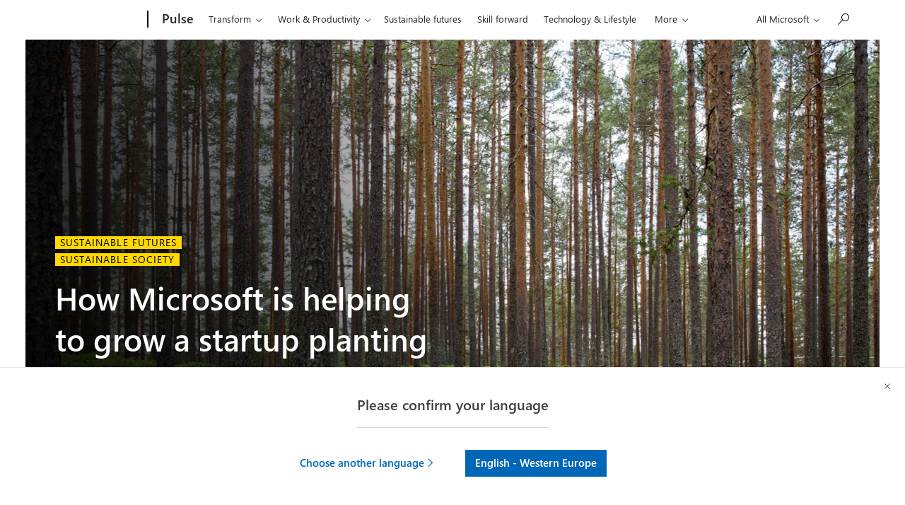

--- FILE ---
content_type: text/html; charset=UTF-8
request_url: https://pulse.microsoft.com/en/sustainable-futures-en/na/fa1-microsoft-is-helping-to-planting-forests/
body_size: 32090
content:
<!DOCTYPE html>
<html lang="en-US" class="no-js">
<head>
  <title>How Microsoft is helping to grow a startup planting forests &#8211; Microsoft Pulse</title>

    <meta charset="UTF-8">
  <meta http-equiv="X-UA-Compatible" content="IE=edge">
  <meta name="viewport" content="width=device-width, initial-scale=1, minimum-scale=1">
  
    <link rel="profile" href="http://gmpg.org/xfn/11">
    <link rel="pingback" href="https://pulse.microsoft.com/xmlrpc.php">
  
  <!-- claim url for Facebook instant articles -->
  <meta property="fb:pages" content="119733504740916" /> <!-- testing -->



  <!-- Adobe Analytics -->
<!-- <script src="https://az725175.vo.msecnd.net/scripts/jsll-4.js" type="text/javascript"></script> -->
<script src="https://js.monitor.azure.com/next/1/ms.jsll-3.min.js" type="text/javascript"></script>
<!-- End Adobe Analytics -->

<!-- Adobe Analytics -->
<meta name="awa-market" content="en-ie">
<meta name="awa-env" content="PROD">
<meta name="awa-pageType" content="article">
<meta name="awa-asst" content="638429">
<script type="text/javascript">
  var config = {
    useDefaultContentName: true,
    urlCollectQuery:true,
    instrumentationKey: "974d8265cdc749658ad7ff4ecc335147-eeedb1d4-7856-4b6a-9c8d-6b231cb49c9c-7193",
    autoCapture:{
      scroll: true,
      lineage: true
    },
    coreData: {
      appId: "JS:Pulse",
      market: "en-ie",
      env: "PROD",
      pageName:"How Microsoft is helping to grow a startup planting forests",
      pageType: "article",
      asst: "638429"
    }
  };

  awa.init(config);
  window.owap = awa;
</script>
<!-- End Adobe Analytics -->

<!-- Clarity -->
<script type="text/javascript">
    (function(c,l,a,r,i,t,y){
        c[a]=c[a]||function(){(c[a].q=c[a].q||[]).push(arguments)};
        t=l.createElement(r);t.async=1;t.src="https://www.clarity.ms/tag/"+i;
        y=l.getElementsByTagName(r)[0];y.parentNode.insertBefore(t,y);
    })(window, document, "clarity", "script", "8gj40q2uv3");
</script>
<!-- End Clarity -->

  <link rel="shortcut icon" href="https://pulseprod.azureedge.net/wp-content/themes/mwfpulse/resources/images/favicon-196x196.png">
<link rel="apple-touch-icon-precomposed" sizes="57x57" href="https://pulseprod.azureedge.net/wp-content/themes/mwfpulse/resources/images/apple-touch-icon-57x57.png">
<link rel="apple-touch-icon-precomposed" sizes="60x60" href="https://pulseprod.azureedge.net/wp-content/themes/mwfpulse/resources/images/apple-touch-icon-60x60.png">
<link rel="apple-touch-icon-precomposed" sizes="72x72" href="https://pulseprod.azureedge.net/wp-content/themes/mwfpulse/resources/images/apple-touch-icon-72x72.png">
<link rel="apple-touch-icon-precomposed" sizes="76x76" href="https://pulseprod.azureedge.net/wp-content/themes/mwfpulse/resources/images/apple-touch-icon-76x76.png">
<link rel="apple-touch-icon-precomposed" sizes="114x114" href="https://pulseprod.azureedge.net/wp-content/themes/mwfpulse/resources/images/fapple-touch-icon-114x114.png">
<link rel="apple-touch-icon-precomposed" sizes="120x120" href="https://pulseprod.azureedge.net/wp-content/themes/mwfpulse/resources/images/fapple-touch-icon-120x120.png">
<link rel="apple-touch-icon-precomposed" sizes="144x144" href="https://pulseprod.azureedge.net/wp-content/themes/mwfpulse/resources/images/apple-touch-icon-144x144.png">
<link rel="apple-touch-icon-precomposed" sizes="152x152" href="https://pulseprod.azureedge.net/wp-content/themes/mwfpulse/resources/images/apple-touch-icon-152x152.png">
<link rel="icon" type="image/png" href="https://pulseprod.azureedge.net/wp-content/themes/mwfpulse/resources/images/favicon-16x16.png" sizes="16x16">
<link rel="icon" type="image/png" href="https://pulseprod.azureedge.net/wp-content/themes/mwfpulse/resources/images/favicon-32x32.png" sizes="32x32">
<link rel="icon" type="image/png" href="https://pulseprod.azureedge.net/wp-content/themes/mwfpulse/resources/images/favicon-96x96.png" sizes="96x96">
<link rel="icon" type="image/png" href="https://pulseprod.azureedge.net/wp-content/themes/mwfpulse/resources/images/favicon-128x128.png" sizes="128x128">
<link rel="icon" type="image/png" href="https://pulseprod.azureedge.net/wp-content/themes/mwfpulse/resources/images/favicon-196x196.png" sizes="196x196">
<meta name="application-name" content="&nbsp;">
<meta name="msapplication-TileColor" content="#FFFFFF">

<meta name="msapplication-TileImage" content="https://pulse.microsoft.com/wp-content/themes/mwfpulse">
<meta name="msapplication-square70x70logo" content="https://pulse.microsoft.com/wp-content/themes/mwfpulse">
<meta name="msapplication-wide310x150logo" content="https://pulse.microsoft.com/wp-content/themes/mwfpulse">
<meta name="msapplication-square150x150logo" content="https://pulse.microsoft.com/wp-content/themes/mwfpulse">
<meta name="msapplication-square310x310logo" content="https://pulse.microsoft.com/wp-content/themes/mwfpulse">

    <script>
    var locales = [{"slug":"da-dk","flag":"dk.jpg","text":"Dansk","full":"Dansk - Danmark","code":"dk"},{"slug":"de-at","flag":"at.jpg","text":"Deutsch","full":"Deutsch - \u00d6sterreich","code":"at"},{"slug":"de-ch","flag":"ch.jpg","text":"Deutsch","full":"Deutsch - Schweiz","code":"ch"},{"slug":"en-ie","flag":"ie.jpg","text":"English","full":"English - Ireland","code":"ie"},{"slug":"en","flag":"eu.jpg","text":"English","full":"English - Western Europe","code":"eu"},{"slug":"es-es","flag":"es.jpg","text":"Espa\u00f1ol","full":"Espa\u00f1ol - Espa\u00f1a","code":"es"},{"slug":"fr-be","flag":"be.jpg","text":"Fran\u00e7ais","full":"Fran\u00e7ais - Belgique","code":"be"},{"slug":"fr-be","flag":"lu.jpg","text":"Fran\u00e7ais","full":"Fran\u00e7ais - Luxembourg","code":"lu"},{"slug":"fr-ch","flag":"ch.jpg","text":"Fran\u00e7ais","full":"Fran\u00e7ais - Suisse","code":"ch"},{"slug":"it-it","flag":"it.jpg","text":"Italiano","full":"Italiano - Italia","code":"it"},{"slug":"nl-be","flag":"be.jpg","text":"Nederlands","full":"Nederlands - Belgi\u00eb","code":"be"},{"slug":"nl-nl","flag":"nl.jpg","text":"Nederlands","full":"Nederlands - Nederland","code":"nl"},{"slug":"nb-no","flag":"no.jpg","text":"Norsk","full":"Norsk - Norge","code":"no"},{"slug":"pt-pt","flag":"pt.jpg","text":"Portugues","full":"Portugu\u00eas - Portugal","code":"pt"},{"slug":"fi-fi","flag":"fi.jpg","text":"Suomi","full":"Suomenkieli - Suomi","code":"fi"},{"slug":"sv-se","flag":"se.jpg","text":"Svenska","full":"Svenska - Sverige","code":"se"}] || [];

    window.mspulse = {
      debug: 0,
      els: {
        wrapper: '#mspulse',
      },
      themeURI: 'https://pulse.microsoft.com/wp-content/themes/mwfpulse',
      isSplash: false,
      isDetail: true,
      isPreview: false,
      languageLayer: {
        locales: locales,
        slugs: locales.map(function(locale) { return locale.slug; }),
        browserLang: navigator.language.toLowerCase(),
        lang: 'en',
        cookie: {
          name: 'td-lang',
          expires: 365,
          path: '/',
        },
        layerCookie: {
          name: 'td-lang-hide',
          expires: 365,
          path: '/'
        },
        translations: {
          llangTitle: 'You’re now viewing this page in ',
          llangBody: {"da-dk":"This page is also available in","nl-be":"Deze pagina is ook beschikbaar in het","nl-nl":"Deze pagina is ook beschikbaar in het","en":"This page is also available in","en-ie":"This page is also available in","fi-fi":"T\u00e4m\u00e4 sivu on my\u00f6s saatavilla","fr-be":"Cette page est \u00e9galement disponible en","fr-ch":"Cette page est \u00e9galement disponible en","de-at":"Diese Seite ist auch verf\u00fcgbar auf","de-ch":"Diese Seite ist auch verf\u00fcgbar auf","it-it":"Questa pagina \u00e8 disponibile anche in","nb-no":"Denne siden er ogs\u00e5 tilgjengelig p\u00e5","pt-pt":"Esta p\u00e1gina est\u00e1 tamb\u00e9m dispon\u00edvel em","es-es":"Esta p\u00e1gina tambi\u00e9n est\u00e1 disponible en","sv-se":"Denna sida finns ocks\u00e5 tillg\u00e4nglig p\u00e5"},
          buttonStay: 'Continue in ',
          buttonLeave: {"da-dk":"Switch to ","nl-be":"Veranderen naar","nl-nl":"Veranderen naar","en":"Switch to ","en-ie":"Switch to language","fi-fi":"Vaihda kielelle","fr-be":"Changez de langue","fr-ch":"Changez de langue","de-at":"Wechseln auf Sprache","de-ch":"Wechseln auf Sprache","it-it":"Passa alla lingua","nb-no":"Bytt til spr\u00e5k","pt-pt":"Mudar para","es-es":"Cambiar a idioma","sv-se":"Byt till"},
          llangBodyWpml: 'This page is also available in', // needs to be registered on page load for wpml
          buttonLeaveWpml: 'Switch to ', // needs to be registered on page load for wpml
          msccTitle: 'Please confirm your language',
          msccStay: 'Stay',
          msccLeave: 'Choose another language',
        },
        translatedArticles: {"en":null,"es-es":"https:\/\/pulse.microsoft.com\/es-es\/sustainable-futures-es-es\/na\/fa1-microsoft-colabora-en-la-plantacion-de-bosques\/"}      },
      filters: {
        taxonomy_slug: '',
        product: '',
        industry: '',
        country: '',
        search: '',
        nonce: 'f440ec77b0',
        ajaxBase: 'https://pulse.microsoft.com/wp-admin/admin-ajax.php?action=msftpaginator',
        urlBase: '/en/sustainable-futures-en/na/fa1-microsoft-is-helping-to-planting-forests/',
        theme_slug: '',
        taxonomy: '',
        postsPerPage: 12, // frontpage = 8 items, others = 12 items
        page: 2,
        lang: 'en',
        frontpage: false,
      },
    };
    
    
        window.mspulse.trackingdata = {
      dlCategory: 'Gaming &amp; Entertainment',
      dlVertical: 'na',
      dlPhase: '1',
      originalID: '638429',
      specials: 'sustainable-futures-en',
    };

      </script>
  
  <meta name='robots' content='max-image-preview:large' />
	<style>img:is([sizes="auto" i], [sizes^="auto," i]) { contain-intrinsic-size: 3000px 1500px }</style>
	<link rel="alternate" hreflang="es-es" href="https://pulse.microsoft.com/es-es/sustainable-futures-es-es/na/fa1-microsoft-colabora-en-la-plantacion-de-bosques/" />
<link rel="alternate" hreflang="x-default" href="https://pulse.microsoft.com/en/sustainable-futures-en/na/fa1-microsoft-is-helping-to-planting-forests/" />
<link rel='dns-prefetch' href='//cdn.jsdelivr.net' />
<link rel='dns-prefetch' href='//cdnjs.cloudflare.com' />
<script type="text/javascript" id="wpp-js" src="https://pulseprod.azureedge.net/wp-content/plugins/wordpress-popular-posts/assets/js/wpp.min.js?ver=7.2.0" data-sampling="0" data-sampling-rate="100" data-api-url="https://pulse.microsoft.com/en/wp-json/wordpress-popular-posts" data-post-id="638429" data-token="389f7096d0" data-lang="0" data-debug="0"></script>
<link rel='stylesheet' id='wp-block-library-css' href='https://pulseprod.azureedge.net/wp-includes/css/dist/block-library/style.min.css?ver=6.7.2' type='text/css' media='all' />
<style id='classic-theme-styles-inline-css' type='text/css'>
/*! This file is auto-generated */
.wp-block-button__link{color:#fff;background-color:#32373c;border-radius:9999px;box-shadow:none;text-decoration:none;padding:calc(.667em + 2px) calc(1.333em + 2px);font-size:1.125em}.wp-block-file__button{background:#32373c;color:#fff;text-decoration:none}
</style>
<style id='global-styles-inline-css' type='text/css'>
:root{--wp--preset--aspect-ratio--square: 1;--wp--preset--aspect-ratio--4-3: 4/3;--wp--preset--aspect-ratio--3-4: 3/4;--wp--preset--aspect-ratio--3-2: 3/2;--wp--preset--aspect-ratio--2-3: 2/3;--wp--preset--aspect-ratio--16-9: 16/9;--wp--preset--aspect-ratio--9-16: 9/16;--wp--preset--color--black: #000000;--wp--preset--color--cyan-bluish-gray: #abb8c3;--wp--preset--color--white: #ffffff;--wp--preset--color--pale-pink: #f78da7;--wp--preset--color--vivid-red: #cf2e2e;--wp--preset--color--luminous-vivid-orange: #ff6900;--wp--preset--color--luminous-vivid-amber: #fcb900;--wp--preset--color--light-green-cyan: #7bdcb5;--wp--preset--color--vivid-green-cyan: #00d084;--wp--preset--color--pale-cyan-blue: #8ed1fc;--wp--preset--color--vivid-cyan-blue: #0693e3;--wp--preset--color--vivid-purple: #9b51e0;--wp--preset--gradient--vivid-cyan-blue-to-vivid-purple: linear-gradient(135deg,rgba(6,147,227,1) 0%,rgb(155,81,224) 100%);--wp--preset--gradient--light-green-cyan-to-vivid-green-cyan: linear-gradient(135deg,rgb(122,220,180) 0%,rgb(0,208,130) 100%);--wp--preset--gradient--luminous-vivid-amber-to-luminous-vivid-orange: linear-gradient(135deg,rgba(252,185,0,1) 0%,rgba(255,105,0,1) 100%);--wp--preset--gradient--luminous-vivid-orange-to-vivid-red: linear-gradient(135deg,rgba(255,105,0,1) 0%,rgb(207,46,46) 100%);--wp--preset--gradient--very-light-gray-to-cyan-bluish-gray: linear-gradient(135deg,rgb(238,238,238) 0%,rgb(169,184,195) 100%);--wp--preset--gradient--cool-to-warm-spectrum: linear-gradient(135deg,rgb(74,234,220) 0%,rgb(151,120,209) 20%,rgb(207,42,186) 40%,rgb(238,44,130) 60%,rgb(251,105,98) 80%,rgb(254,248,76) 100%);--wp--preset--gradient--blush-light-purple: linear-gradient(135deg,rgb(255,206,236) 0%,rgb(152,150,240) 100%);--wp--preset--gradient--blush-bordeaux: linear-gradient(135deg,rgb(254,205,165) 0%,rgb(254,45,45) 50%,rgb(107,0,62) 100%);--wp--preset--gradient--luminous-dusk: linear-gradient(135deg,rgb(255,203,112) 0%,rgb(199,81,192) 50%,rgb(65,88,208) 100%);--wp--preset--gradient--pale-ocean: linear-gradient(135deg,rgb(255,245,203) 0%,rgb(182,227,212) 50%,rgb(51,167,181) 100%);--wp--preset--gradient--electric-grass: linear-gradient(135deg,rgb(202,248,128) 0%,rgb(113,206,126) 100%);--wp--preset--gradient--midnight: linear-gradient(135deg,rgb(2,3,129) 0%,rgb(40,116,252) 100%);--wp--preset--font-size--small: 13px;--wp--preset--font-size--medium: 20px;--wp--preset--font-size--large: 36px;--wp--preset--font-size--x-large: 42px;--wp--preset--spacing--20: 0.44rem;--wp--preset--spacing--30: 0.67rem;--wp--preset--spacing--40: 1rem;--wp--preset--spacing--50: 1.5rem;--wp--preset--spacing--60: 2.25rem;--wp--preset--spacing--70: 3.38rem;--wp--preset--spacing--80: 5.06rem;--wp--preset--shadow--natural: 6px 6px 9px rgba(0, 0, 0, 0.2);--wp--preset--shadow--deep: 12px 12px 50px rgba(0, 0, 0, 0.4);--wp--preset--shadow--sharp: 6px 6px 0px rgba(0, 0, 0, 0.2);--wp--preset--shadow--outlined: 6px 6px 0px -3px rgba(255, 255, 255, 1), 6px 6px rgba(0, 0, 0, 1);--wp--preset--shadow--crisp: 6px 6px 0px rgba(0, 0, 0, 1);}:where(.is-layout-flex){gap: 0.5em;}:where(.is-layout-grid){gap: 0.5em;}body .is-layout-flex{display: flex;}.is-layout-flex{flex-wrap: wrap;align-items: center;}.is-layout-flex > :is(*, div){margin: 0;}body .is-layout-grid{display: grid;}.is-layout-grid > :is(*, div){margin: 0;}:where(.wp-block-columns.is-layout-flex){gap: 2em;}:where(.wp-block-columns.is-layout-grid){gap: 2em;}:where(.wp-block-post-template.is-layout-flex){gap: 1.25em;}:where(.wp-block-post-template.is-layout-grid){gap: 1.25em;}.has-black-color{color: var(--wp--preset--color--black) !important;}.has-cyan-bluish-gray-color{color: var(--wp--preset--color--cyan-bluish-gray) !important;}.has-white-color{color: var(--wp--preset--color--white) !important;}.has-pale-pink-color{color: var(--wp--preset--color--pale-pink) !important;}.has-vivid-red-color{color: var(--wp--preset--color--vivid-red) !important;}.has-luminous-vivid-orange-color{color: var(--wp--preset--color--luminous-vivid-orange) !important;}.has-luminous-vivid-amber-color{color: var(--wp--preset--color--luminous-vivid-amber) !important;}.has-light-green-cyan-color{color: var(--wp--preset--color--light-green-cyan) !important;}.has-vivid-green-cyan-color{color: var(--wp--preset--color--vivid-green-cyan) !important;}.has-pale-cyan-blue-color{color: var(--wp--preset--color--pale-cyan-blue) !important;}.has-vivid-cyan-blue-color{color: var(--wp--preset--color--vivid-cyan-blue) !important;}.has-vivid-purple-color{color: var(--wp--preset--color--vivid-purple) !important;}.has-black-background-color{background-color: var(--wp--preset--color--black) !important;}.has-cyan-bluish-gray-background-color{background-color: var(--wp--preset--color--cyan-bluish-gray) !important;}.has-white-background-color{background-color: var(--wp--preset--color--white) !important;}.has-pale-pink-background-color{background-color: var(--wp--preset--color--pale-pink) !important;}.has-vivid-red-background-color{background-color: var(--wp--preset--color--vivid-red) !important;}.has-luminous-vivid-orange-background-color{background-color: var(--wp--preset--color--luminous-vivid-orange) !important;}.has-luminous-vivid-amber-background-color{background-color: var(--wp--preset--color--luminous-vivid-amber) !important;}.has-light-green-cyan-background-color{background-color: var(--wp--preset--color--light-green-cyan) !important;}.has-vivid-green-cyan-background-color{background-color: var(--wp--preset--color--vivid-green-cyan) !important;}.has-pale-cyan-blue-background-color{background-color: var(--wp--preset--color--pale-cyan-blue) !important;}.has-vivid-cyan-blue-background-color{background-color: var(--wp--preset--color--vivid-cyan-blue) !important;}.has-vivid-purple-background-color{background-color: var(--wp--preset--color--vivid-purple) !important;}.has-black-border-color{border-color: var(--wp--preset--color--black) !important;}.has-cyan-bluish-gray-border-color{border-color: var(--wp--preset--color--cyan-bluish-gray) !important;}.has-white-border-color{border-color: var(--wp--preset--color--white) !important;}.has-pale-pink-border-color{border-color: var(--wp--preset--color--pale-pink) !important;}.has-vivid-red-border-color{border-color: var(--wp--preset--color--vivid-red) !important;}.has-luminous-vivid-orange-border-color{border-color: var(--wp--preset--color--luminous-vivid-orange) !important;}.has-luminous-vivid-amber-border-color{border-color: var(--wp--preset--color--luminous-vivid-amber) !important;}.has-light-green-cyan-border-color{border-color: var(--wp--preset--color--light-green-cyan) !important;}.has-vivid-green-cyan-border-color{border-color: var(--wp--preset--color--vivid-green-cyan) !important;}.has-pale-cyan-blue-border-color{border-color: var(--wp--preset--color--pale-cyan-blue) !important;}.has-vivid-cyan-blue-border-color{border-color: var(--wp--preset--color--vivid-cyan-blue) !important;}.has-vivid-purple-border-color{border-color: var(--wp--preset--color--vivid-purple) !important;}.has-vivid-cyan-blue-to-vivid-purple-gradient-background{background: var(--wp--preset--gradient--vivid-cyan-blue-to-vivid-purple) !important;}.has-light-green-cyan-to-vivid-green-cyan-gradient-background{background: var(--wp--preset--gradient--light-green-cyan-to-vivid-green-cyan) !important;}.has-luminous-vivid-amber-to-luminous-vivid-orange-gradient-background{background: var(--wp--preset--gradient--luminous-vivid-amber-to-luminous-vivid-orange) !important;}.has-luminous-vivid-orange-to-vivid-red-gradient-background{background: var(--wp--preset--gradient--luminous-vivid-orange-to-vivid-red) !important;}.has-very-light-gray-to-cyan-bluish-gray-gradient-background{background: var(--wp--preset--gradient--very-light-gray-to-cyan-bluish-gray) !important;}.has-cool-to-warm-spectrum-gradient-background{background: var(--wp--preset--gradient--cool-to-warm-spectrum) !important;}.has-blush-light-purple-gradient-background{background: var(--wp--preset--gradient--blush-light-purple) !important;}.has-blush-bordeaux-gradient-background{background: var(--wp--preset--gradient--blush-bordeaux) !important;}.has-luminous-dusk-gradient-background{background: var(--wp--preset--gradient--luminous-dusk) !important;}.has-pale-ocean-gradient-background{background: var(--wp--preset--gradient--pale-ocean) !important;}.has-electric-grass-gradient-background{background: var(--wp--preset--gradient--electric-grass) !important;}.has-midnight-gradient-background{background: var(--wp--preset--gradient--midnight) !important;}.has-small-font-size{font-size: var(--wp--preset--font-size--small) !important;}.has-medium-font-size{font-size: var(--wp--preset--font-size--medium) !important;}.has-large-font-size{font-size: var(--wp--preset--font-size--large) !important;}.has-x-large-font-size{font-size: var(--wp--preset--font-size--x-large) !important;}
:where(.wp-block-post-template.is-layout-flex){gap: 1.25em;}:where(.wp-block-post-template.is-layout-grid){gap: 1.25em;}
:where(.wp-block-columns.is-layout-flex){gap: 2em;}:where(.wp-block-columns.is-layout-grid){gap: 2em;}
:root :where(.wp-block-pullquote){font-size: 1.5em;line-height: 1.6;}
</style>
<link rel='stylesheet' id='wordpress-popular-posts-css-css' href='https://pulseprod.azureedge.net/wp-content/plugins/wordpress-popular-posts/assets/css/wpp.css?ver=7.2.0' type='text/css' media='all' />
<link rel='stylesheet' id='mwf-css' href='https://pulseprod.azureedge.net/wp-content/themes/mwfpulse/mwf_cache/1.58.2/mwf-west-european-default.min.css?ver=v16.0.10' type='text/css' media='all' />
<link rel='stylesheet' id='style-css' href='https://pulseprod.azureedge.net/wp-content/themes/mwfpulse/style.css?ver=v16.0.10' type='text/css' media='all' />
<script type="text/javascript" src="https://cdn.jsdelivr.net/npm/jquery@3.4.1/dist/jquery.min.js?ver=3.4.1" id="jquery-js"></script>
<script type="text/javascript" src="https://cdn.jsdelivr.net/npm/css-vars-ponyfill@1?ver=v16.0.10" id="cssvars-js"></script>
<script type="text/javascript" src="https://cdn.jsdelivr.net/npm/js-cookie@2/src/js.cookie.min.js?ver=2" id="cookies-js"></script>
<script type="text/javascript" src="https://cdn.jsdelivr.net/npm/smoothscroll-polyfill@0.4.4/dist/smoothscroll.min.js?ver=0.4.4" id="smoothscroll-js"></script>
<script type="text/javascript" src="https://pulseprod.azureedge.net/wp-content/themes/mwfpulse/resources/scripts/head.js?ver=v16.0.10" id="head-js"></script>
<link rel="https://api.w.org/" href="https://pulse.microsoft.com/en/wp-json/" /><link rel="alternate" title="JSON" type="application/json" href="https://pulse.microsoft.com/en/wp-json/wp/v2/posts/638429" /><link rel="EditURI" type="application/rsd+xml" title="RSD" href="https://pulse.microsoft.com/xmlrpc.php?rsd" />
<meta name="generator" content="WordPress 6.7.2" />
<link rel="canonical" href="https://pulse.microsoft.com/en/sustainable-futures-en/na/fa1-microsoft-is-helping-to-planting-forests/" />
<link rel='shortlink' href='https://pulse.microsoft.com/en/?p=638429' />
<link rel="alternate" title="oEmbed (JSON)" type="application/json+oembed" href="https://pulse.microsoft.com/en/wp-json/oembed/1.0/embed?url=https%3A%2F%2Fpulse.microsoft.com%2Fen%2Fsustainable-futures-en%2Fna%2Ffa1-microsoft-is-helping-to-planting-forests%2F" />
<link rel="alternate" title="oEmbed (XML)" type="text/xml+oembed" href="https://pulse.microsoft.com/en/wp-json/oembed/1.0/embed?url=https%3A%2F%2Fpulse.microsoft.com%2Fen%2Fsustainable-futures-en%2Fna%2Ffa1-microsoft-is-helping-to-planting-forests%2F&#038;format=xml" />
<meta name="generator" content="WPML ver:4.7.2 stt:68,66,72,1,70,69,67,77,64,76,71,73,74,78,75;" />
<link rel="stylesheet" href="https://www.microsoft.com/onerfstatics/marketingsites-neu-prod/west-european/shell/_scrf/css/themes=default.device=uplevel_web_pc/63-57d110/c9-be0100/a6-e969ef/43-9f2e7c/82-8b5456/a0-5d3913/4f-460e79/ae-f1ac0c?ver=2.0&amp;_cf=02242021_3231" type="text/css" media="all" />            <style id="wpp-loading-animation-styles">@-webkit-keyframes bgslide{from{background-position-x:0}to{background-position-x:-200%}}@keyframes bgslide{from{background-position-x:0}to{background-position-x:-200%}}.wpp-widget-block-placeholder,.wpp-shortcode-placeholder{margin:0 auto;width:60px;height:3px;background:#dd3737;background:linear-gradient(90deg,#dd3737 0%,#571313 10%,#dd3737 100%);background-size:200% auto;border-radius:3px;-webkit-animation:bgslide 1s infinite linear;animation:bgslide 1s infinite linear}</style>
            <script src="https://wcpstatic.microsoft.com/mscc/lib/v2/wcp-consent.js"></script><script src="https://www.microsoft.com/onerfstatics/marketingsites-neu-prod/shell/_scrf/js/themes=default/54-af9f9f/fb-2be034/21-f9d187/b0-50721e/d8-97d509/40-0bd7f9/ea-f1669e/9d-c6ea39/62-a72447/3e-a4ee50/7c-0bd6a1/60-37309a/db-bc0148/dc-7e9864/6d-c07ea1/6f-dafe8c/f6-aa5278/e6-5f3533/6d-1e7ed0/b7-cadaa7/62-2741f0/ca-40b7b0/4e-ee3a55/3e-f5c39b/c3-6454d7/f9-7592d3/d0-e64f3e/92-10345d/79-499886/7e-cda2d3/e7-1fe854/66-9d711a/38-b93a9e/de-884374/1f-100dea/33-abe4df/8f-61bee0?ver=2.0&_cf=02242021_3231&iife=1"></script>
  

<meta property="fb:pages" content="119733504740916" /></head><body class="post-template-default single single-post postid-638429 single-format-standard  microsoft-uhf" dir="ltr">
  <div class="wta-wrapper">
    <div class="wrapper__header">

  <div id="headerArea" class="uhf"  data-m='{"cN":"headerArea","cT":"Area_coreuiArea","id":"a1Body","sN":1,"aN":"Body"}'>
                <div id="headerRegion"      data-region-key="headerregion" data-m='{"cN":"headerRegion","cT":"Region_coreui-region","id":"r1a1","sN":1,"aN":"a1"}' >

    <div  id="headerUniversalHeader" data-m='{"cN":"headerUniversalHeader","cT":"Module_coreui-universalheader","id":"m1r1a1","sN":1,"aN":"r1a1"}'  data-module-id="Category|headerRegion|coreui-region|headerUniversalHeader|coreui-universalheader">
        

                        <div id="epb" class="x-hidden x-hidden-vp-mobile-st uhfc-universal-context context-uhf" data-m='{"cN":"epb_cont","cT":"Container","id":"c1m1r1a1","sN":1,"aN":"m1r1a1"}'>

	<div class="c-uhfh-alert f-information epb-container theme-light" role="dialog" aria-label="Promotional Banner" data-m='{"cT":"Container","id":"c1c1m1r1a1","sN":1,"aN":"c1m1r1a1"}' data-pb="[{&quot;Browser&quot;:&quot;anaheim&quot;,&quot;ExtensionType&quot;:&quot;windows10only&quot;,&quot;ExtensionUrl&quot;:&quot;https://copilot.microsoft.com/?prompt=Tell+me+how+Copilot+can+help+me+brainstorm+ideas+for&amp;form=MY02P2&amp;OCID=MY02P2&amp;ICID=DSM_Promo_Copilot&quot;,&quot;BackgroundColorDarkTheme&quot;:&quot;b-black&quot;,&quot;LogoUrlDarkTheme&quot;:&quot;https://uhf.microsoft.com/images/banners/RW1iGSh.png&quot;,&quot;ActionLinkBackgroundColorDarkTheme&quot;:&quot;btn-white&quot;,&quot;BackgroundColorLightTheme&quot;:&quot;b-white&quot;,&quot;LogoUrlLightTheme&quot;:&quot;https://uhf.microsoft.com/images/banners/RW1iGSh.png&quot;,&quot;ActionLinkBackgroundColorLightTheme&quot;:&quot;btn-light-blue&quot;,&quot;Title&quot;:&quot;Bring ideas to life with Copilot&quot;,&quot;Paragraph&quot;:&quot;Create images from text, find writing inspiration, and get help with your questions.&quot;,&quot;ActionLinkText&quot;:&quot;Ask Copilot &quot;,&quot;ActionLinkAriaLabel&quot;:&quot;Shop Xbox sales&quot;,&quot;DismissText&quot;:&quot;No thanks&quot;,&quot;DismissAriaLabel&quot;:&quot;No thanks&quot;,&quot;CookieExpiration&quot;:&quot;7&quot;,&quot;CurrentTheme&quot;:&quot;theme-light&quot;},{&quot;Browser&quot;:&quot;edge&quot;,&quot;ExtensionType&quot;:&quot;windows10only&quot;,&quot;ExtensionUrl&quot;:&quot;https://aka.ms/MicrosoftEdgeDownload&quot;,&quot;BackgroundColorDarkTheme&quot;:&quot;b-black&quot;,&quot;LogoUrlDarkTheme&quot;:&quot;https://uhf.microsoft.com/images/banners/RE4xdax.png&quot;,&quot;ActionLinkBackgroundColorDarkTheme&quot;:&quot;btn-white&quot;,&quot;BackgroundColorLightTheme&quot;:&quot;b-white&quot;,&quot;LogoUrlLightTheme&quot;:&quot;https://uhf.microsoft.com/images/banners/RE4xdax.png&quot;,&quot;ActionLinkBackgroundColorLightTheme&quot;:&quot;btn-light-blue&quot;,&quot;Title&quot;:&quot;Try the browser recommended by Microsoft&quot;,&quot;Paragraph&quot;:&quot;Get speed, security and privacy with Microsoft Edge&quot;,&quot;ActionLinkText&quot;:&quot;Download now&quot;,&quot;ActionLinkAriaLabel&quot;:&quot;Download now&quot;,&quot;DismissText&quot;:&quot;No thanks&quot;,&quot;DismissAriaLabel&quot;:&quot;No thanks&quot;,&quot;CookieExpiration&quot;:&quot;30&quot;,&quot;CurrentTheme&quot;:&quot;theme-light&quot;},{&quot;Browser&quot;:&quot;chrome&quot;,&quot;ExtensionType&quot;:&quot;windows10only&quot;,&quot;ExtensionUrl&quot;:&quot;https://copilot.microsoft.com/?prompt=Tell+me+how+Copilot+can+help+me+brainstorm+ideas+for&amp;form=MY02P2&amp;OCID=MY02P2&amp;ICID=DSM_Promo_Copilot&quot;,&quot;BackgroundColorDarkTheme&quot;:&quot;b-black&quot;,&quot;LogoUrlDarkTheme&quot;:&quot;https://uhf.microsoft.com/images/banners/RW1iGSh.png&quot;,&quot;ActionLinkBackgroundColorDarkTheme&quot;:&quot;btn-white&quot;,&quot;BackgroundColorLightTheme&quot;:&quot;b-white&quot;,&quot;LogoUrlLightTheme&quot;:&quot;https://uhf.microsoft.com/images/banners/RW1iGSh.png&quot;,&quot;ActionLinkBackgroundColorLightTheme&quot;:&quot;btn-light-blue&quot;,&quot;Title&quot;:&quot;Bring ideas to life with Copilot&quot;,&quot;Paragraph&quot;:&quot;Create images from text, find writing inspiration, and get help with your questions.&quot;,&quot;ActionLinkText&quot;:&quot;Ask Copilot &quot;,&quot;ActionLinkAriaLabel&quot;:&quot;Ask Copilot &quot;,&quot;DismissText&quot;:&quot;No thanks&quot;,&quot;DismissAriaLabel&quot;:&quot;No thanks&quot;,&quot;CookieExpiration&quot;:&quot;14&quot;,&quot;CurrentTheme&quot;:&quot;theme-light&quot;},{&quot;Browser&quot;:&quot;firefox&quot;,&quot;ExtensionType&quot;:&quot;rewards&quot;,&quot;ExtensionUrl&quot;:&quot;https://browserdefaults.microsoft.com/extn/redirect/?xid=106&amp;channel=uhf&amp;pc=U785&quot;,&quot;BackgroundColorDarkTheme&quot;:&quot;b-blue&quot;,&quot;LogoUrlDarkTheme&quot;:&quot;https://uhf.microsoft.com/images/banners/RE4mFZT.png&quot;,&quot;ActionLinkBackgroundColorDarkTheme&quot;:&quot;btn-white&quot;,&quot;BackgroundColorLightTheme&quot;:&quot;b-white&quot;,&quot;LogoUrlLightTheme&quot;:&quot;https://uhf.microsoft.com/images/banners/RE4mDoE.png&quot;,&quot;ActionLinkBackgroundColorLightTheme&quot;:&quot;btn-blue&quot;,&quot;Title&quot;:&quot;Maximize your points with the Microsoft Rewards extension&quot;,&quot;Paragraph&quot;:&quot;Quick access to your daily points and offers&quot;,&quot;ActionLinkText&quot;:&quot;Add it now&quot;,&quot;ActionLinkAriaLabel&quot;:&quot;Add it now&quot;,&quot;DismissText&quot;:&quot;No thanks&quot;,&quot;DismissAriaLabel&quot;:&quot;No thanks&quot;,&quot;CookieExpiration&quot;:&quot;30&quot;,&quot;CurrentTheme&quot;:&quot;theme-light&quot;}]" data-pb-g="true">
		<div>
			<div class="c-paragraph">
				<img alt="" data-src="" src="" class="f-img-lzy" />
				<span class="c-text-group pb-content">
					<span class="epb-launch pb-content-heading"></span>
					<span class="epb-text pb-content-text"></span>
				</span>
			</div>
			<span class="c-group">
				<button id="close-epb" class="c-action-trigger c-action-cancel c-glyph-cancel" data-m='{"cN":"PB-dismiss_nonnav","id":"nn1c1c1m1r1a1","sN":1,"aN":"c1c1m1r1a1"}'></button>
				<a id="epbTryNow" href="" target="_blank" class="epb-launch c-action-trigger c-action-open" data-m='{"cN":"PB-launch_nav","id":"n2c1c1m1r1a1","sN":2,"aN":"c1c1m1r1a1"}'></a>
			</span>
		</div>
	</div>





                            
                        </div>

                        <div data-m='{"cN":"cookiebanner_cont","cT":"Container","id":"c2c1m1r1a1","sN":2,"aN":"c1m1r1a1"}'>

<div id="uhfCookieAlert" data-locale="en-us">
    <div id="msccBannerV2"></div>
</div>

                            
                        </div>




        <a id="uhfSkipToMain" class="m-skip-to-main" href="javascript:void(0)" data-href="#main" tabindex="0" data-m='{"cN":"Skip to content_nonnav","id":"nn3c1m1r1a1","sN":3,"aN":"c1m1r1a1"}'>Skip to main content</a>


<header class="c-uhfh context-uhf no-js c-sgl-stck c-category-header " itemscope="itemscope" data-header-footprint="/MSPulse/MSPulseheader, fromService: True"   data-magict="true"   itemtype="http://schema.org/Organization">
    <div class="theme-light js-global-head f-closed  global-head-cont" data-m='{"cN":"Universal Header_cont","cT":"Container","id":"c4c1m1r1a1","sN":4,"aN":"c1m1r1a1"}'>
        <div class="c-uhfh-gcontainer-st">
            <button type="button" class="c-action-trigger c-glyph glyph-global-nav-button" aria-label="All Microsoft expand to see list of Microsoft products and services" initialState-label="All Microsoft expand to see list of Microsoft products and services" toggleState-label="Close All Microsoft list" aria-expanded="false" data-m='{"cN":"Mobile menu button_nonnav","id":"nn1c4c1m1r1a1","sN":1,"aN":"c4c1m1r1a1"}'></button>
            <button type="button" class="c-action-trigger c-glyph glyph-arrow-htmllegacy c-close-search" aria-label="Close search" aria-expanded="false" data-m='{"cN":"Close Search_nonnav","id":"nn2c4c1m1r1a1","sN":2,"aN":"c4c1m1r1a1"}'></button>
                    <a id="uhfLogo" class="c-logo c-sgl-stk-uhfLogo" itemprop="url" href="https://www.microsoft.com" aria-label="Microsoft" data-m='{"cN":"GlobalNav_Logo_cont","cT":"Container","id":"c3c4c1m1r1a1","sN":3,"aN":"c4c1m1r1a1"}'>
                        <img alt="" itemprop="logo" class="c-image" src="https://uhf.microsoft.com/images/microsoft/RE1Mu3b.png" role="presentation" aria-hidden="true" />
                        <span itemprop="name" role="presentation" aria-hidden="true">Microsoft</span>
                    </a>
            <div class="f-mobile-title">
                <button type="button" class="c-action-trigger c-glyph glyph-chevron-left" aria-label="See more menu options" data-m='{"cN":"Mobile back button_nonnav","id":"nn4c4c1m1r1a1","sN":4,"aN":"c4c1m1r1a1"}'></button>
                <span data-global-title="Microsoft home" class="js-mobile-title">Pulse</span>
                <button type="button" class="c-action-trigger c-glyph glyph-chevron-right" aria-label="See more menu options" data-m='{"cN":"Mobile forward button_nonnav","id":"nn5c4c1m1r1a1","sN":5,"aN":"c4c1m1r1a1"}'></button>
            </div>
                    <div class="c-show-pipe x-hidden-vp-mobile-st">
                        <a id="uhfCatLogo" class="c-logo c-cat-logo" href="https://pulse.microsoft.com/en/" aria-label="Pulse" itemprop="url" data-m='{"cN":"CatNav_Pulse_nav","id":"n6c4c1m1r1a1","sN":6,"aN":"c4c1m1r1a1"}'>
                                <span>Pulse</span>
                        </a>
                    </div>
                <div class="cat-logo-button-cont x-hidden">
                        <button type="button" id="uhfCatLogoButton" class="c-cat-logo-button x-hidden" aria-expanded="false" aria-label="Pulse" data-m='{"cN":"Pulse_nonnav","id":"nn7c4c1m1r1a1","sN":7,"aN":"c4c1m1r1a1"}'>
                            Pulse
                        </button>
                </div>



                    <nav id="uhf-g-nav" aria-label="Contextual menu" class="c-uhfh-gnav" data-m='{"cN":"Category nav_cont","cT":"Container","id":"c8c4c1m1r1a1","sN":8,"aN":"c4c1m1r1a1"}'>
            <ul class="js-paddle-items">
                    <li class="single-link js-nav-menu x-hidden-none-mobile-vp uhf-menu-item">
                        <a class="c-uhf-nav-link" href="https://pulse.microsoft.com/en/" data-m='{"cN":"CatNav_Home_nav","id":"n1c8c4c1m1r1a1","sN":1,"aN":"c8c4c1m1r1a1"}' > Home </a>
                    </li>
                                        <li class="nested-menu uhf-menu-item">
                            <div class="c-uhf-menu js-nav-menu">
                                <button type="button" id="c-shellmenu_0"  aria-expanded="false" data-m='{"cN":"CatNav_Transform_nonnav","id":"nn2c8c4c1m1r1a1","sN":2,"aN":"c8c4c1m1r1a1"}'>Transform</button>

                                <ul class="" data-class-idn="" aria-hidden="true" data-m='{"cN":"Transform_cont","cT":"Container","id":"c3c8c4c1m1r1a1","sN":3,"aN":"c8c4c1m1r1a1"}'>
        <li class="js-nav-menu single-link" data-m='{"cN":"All content_cont","cT":"Container","id":"c1c3c8c4c1m1r1a1","sN":1,"aN":"c3c8c4c1m1r1a1"}'>
            <a id="c-shellmenu_1" class="js-subm-uhf-nav-link" href="https://pulse.microsoft.com/en/category/transform-en/" data-m='{"cN":"CatNav_All content_nav","id":"n1c1c3c8c4c1m1r1a1","sN":1,"aN":"c1c3c8c4c1m1r1a1"}'>All content</a>
            
        </li>
        <li class="js-nav-menu single-link" data-m='{"cN":"Digital Transformation_cont","cT":"Container","id":"c2c3c8c4c1m1r1a1","sN":2,"aN":"c3c8c4c1m1r1a1"}'>
            <a id="c-shellmenu_2" class="js-subm-uhf-nav-link" href="https://pulse.microsoft.com/en/discover/digital-transformation-en/" data-m='{"cN":"CatNav_Digital Transformation_nav","id":"n1c2c3c8c4c1m1r1a1","sN":1,"aN":"c2c3c8c4c1m1r1a1"}'>Digital Transformation</a>
            
        </li>
                                                    
                                </ul>
                            </div>
                        </li>                        <li class="nested-menu uhf-menu-item">
                            <div class="c-uhf-menu js-nav-menu">
                                <button type="button" id="c-shellmenu_3"  aria-expanded="false" data-m='{"cN":"CatNav_Work \u0026 Productivity_nonnav","id":"nn4c8c4c1m1r1a1","sN":4,"aN":"c8c4c1m1r1a1"}'>Work &amp; Productivity</button>

                                <ul class="" data-class-idn="" aria-hidden="true" data-m='{"cN":"Work \u0026 Productivity_cont","cT":"Container","id":"c5c8c4c1m1r1a1","sN":5,"aN":"c8c4c1m1r1a1"}'>
        <li class="js-nav-menu single-link" data-m='{"cN":"All content_cont","cT":"Container","id":"c1c5c8c4c1m1r1a1","sN":1,"aN":"c5c8c4c1m1r1a1"}'>
            <a id="c-shellmenu_4" class="js-subm-uhf-nav-link" href="https://pulse.microsoft.com/en/category/work-productivity-en/" data-m='{"cN":"CatNav_All content_nav","id":"n1c1c5c8c4c1m1r1a1","sN":1,"aN":"c1c5c8c4c1m1r1a1"}'>All content</a>
            
        </li>
        <li class="js-nav-menu single-link" data-m='{"cN":"Security \u0026 Privacy_cont","cT":"Container","id":"c2c5c8c4c1m1r1a1","sN":2,"aN":"c5c8c4c1m1r1a1"}'>
            <a id="c-shellmenu_5" class="js-subm-uhf-nav-link" href="https://pulse.microsoft.com/en/discover/security-privacy-en/" data-m='{"cN":"CatNav_Security \u0026 Privacy_nav","id":"n1c2c5c8c4c1m1r1a1","sN":1,"aN":"c2c5c8c4c1m1r1a1"}'>Security &amp; Privacy</a>
            
        </li>
                                                    
                                </ul>
                            </div>
                        </li>                        <li class="single-link js-nav-menu uhf-menu-item">
                            <a id="c-shellmenu_6" class="c-uhf-nav-link" href="https://pulse.microsoft.com/en/category/sustainable-futures-en/" data-m='{"cN":"CatNav_Sustainable futures_nav","id":"n6c8c4c1m1r1a1","sN":6,"aN":"c8c4c1m1r1a1"}'>Sustainable futures</a>
                        </li>
                        <li class="single-link js-nav-menu uhf-menu-item">
                            <a id="c-shellmenu_7" class="c-uhf-nav-link" href="https://pulse.microsoft.com/en/category/skill-forward-en/" data-m='{"cN":"CatNav_Skill forward_nav","id":"n7c8c4c1m1r1a1","sN":7,"aN":"c8c4c1m1r1a1"}'>Skill forward</a>
                        </li>
                        <li class="single-link js-nav-menu uhf-menu-item">
                            <a id="c-shellmenu_8" class="c-uhf-nav-link" href="https://pulse.microsoft.com/en/category/technology-lifestyle-en/" data-m='{"cN":"CatNav_Technology \u0026 Lifestyle_nav","id":"n8c8c4c1m1r1a1","sN":8,"aN":"c8c4c1m1r1a1"}'>Technology &amp; Lifestyle</a>
                        </li>
                        <li class="single-link js-nav-menu uhf-menu-item">
                            <a id="c-shellmenu_9" class="c-uhf-nav-link" href="https://pulse.microsoft.com/en/category/making-a-difference-en/" data-m='{"cN":"CatNav_Making a Difference_nav","id":"n9c8c4c1m1r1a1","sN":9,"aN":"c8c4c1m1r1a1"}'>Making a Difference</a>
                        </li>
                        <li class="nested-menu uhf-menu-item">
                            <div class="c-uhf-menu js-nav-menu">
                                <button type="button" id="c-shellmenu_10"  aria-expanded="false" data-m='{"cN":"CatNav_Industries_nonnav","id":"nn10c8c4c1m1r1a1","sN":10,"aN":"c8c4c1m1r1a1"}'>Industries</button>

                                <ul class="" data-class-idn="" aria-hidden="true" data-m='{"cN":"Industries_cont","cT":"Container","id":"c11c8c4c1m1r1a1","sN":11,"aN":"c8c4c1m1r1a1"}'>
        <li class="js-nav-menu single-link" data-m='{"cN":"Education_cont","cT":"Container","id":"c1c11c8c4c1m1r1a1","sN":1,"aN":"c11c8c4c1m1r1a1"}'>
            <a id="c-shellmenu_11" class="js-subm-uhf-nav-link" href="https://pulse.microsoft.com/en/industry/education-en/" data-m='{"cN":"CatNav_Education_nav","id":"n1c1c11c8c4c1m1r1a1","sN":1,"aN":"c1c11c8c4c1m1r1a1"}'>Education</a>
            
        </li>
        <li class="js-nav-menu single-link" data-m='{"cN":"Finance \u0026 Insurance_cont","cT":"Container","id":"c2c11c8c4c1m1r1a1","sN":2,"aN":"c11c8c4c1m1r1a1"}'>
            <a id="c-shellmenu_12" class="js-subm-uhf-nav-link" href="https://pulse.microsoft.com/en/industry/finance-insurance-en/" data-m='{"cN":"CatNav_Finance \u0026 Insurance_nav","id":"n1c2c11c8c4c1m1r1a1","sN":1,"aN":"c2c11c8c4c1m1r1a1"}'>Finance &amp; Insurance</a>
            
        </li>
        <li class="js-nav-menu single-link" data-m='{"cN":"Government_cont","cT":"Container","id":"c3c11c8c4c1m1r1a1","sN":3,"aN":"c11c8c4c1m1r1a1"}'>
            <a id="c-shellmenu_13" class="js-subm-uhf-nav-link" href="https://pulse.microsoft.com/en/industry/government-en/" data-m='{"cN":"CatNav_Government_nav","id":"n1c3c11c8c4c1m1r1a1","sN":1,"aN":"c3c11c8c4c1m1r1a1"}'>Government</a>
            
        </li>
        <li class="js-nav-menu single-link" data-m='{"cN":"Heathcare_cont","cT":"Container","id":"c4c11c8c4c1m1r1a1","sN":4,"aN":"c11c8c4c1m1r1a1"}'>
            <a id="c-shellmenu_14" class="js-subm-uhf-nav-link" href="https://pulse.microsoft.com/en/industry/healthcare-en/" data-m='{"cN":"CatNav_Heathcare_nav","id":"n1c4c11c8c4c1m1r1a1","sN":1,"aN":"c4c11c8c4c1m1r1a1"}'>Healthcare</a>
            
        </li>
        <li class="js-nav-menu single-link" data-m='{"cN":"Manufacturing_cont","cT":"Container","id":"c5c11c8c4c1m1r1a1","sN":5,"aN":"c11c8c4c1m1r1a1"}'>
            <a id="c-shellmenu_15" class="js-subm-uhf-nav-link" href="https://pulse.microsoft.com/en/industry/manufacturing-en/" data-m='{"cN":"CatNav_Manufacturing_nav","id":"n1c5c11c8c4c1m1r1a1","sN":1,"aN":"c5c11c8c4c1m1r1a1"}'>Manufacturing</a>
            
        </li>
        <li class="js-nav-menu single-link" data-m='{"cN":"Retail_cont","cT":"Container","id":"c6c11c8c4c1m1r1a1","sN":6,"aN":"c11c8c4c1m1r1a1"}'>
            <a id="c-shellmenu_16" class="js-subm-uhf-nav-link" href="https://pulse.microsoft.com/en/industry/retail-en/" data-m='{"cN":"CatNav_Retail_nav","id":"n1c6c11c8c4c1m1r1a1","sN":1,"aN":"c6c11c8c4c1m1r1a1"}'>Retail</a>
            
        </li>
                                                    
                                </ul>
                            </div>
                        </li>

                <li id="overflow-menu" class="overflow-menu uhf-menu-item">
                        <div class="c-uhf-menu js-nav-menu">
        <button data-m='{"pid":"More","id":"nn12c8c4c1m1r1a1","sN":12,"aN":"c8c4c1m1r1a1"}' type="button" aria-label="More" aria-expanded="false">More</button>
        <ul id="overflow-menu-list" aria-hidden="true" class="overflow-menu-list">
        <li class="js-nav-menu single-link" data-m='{"cN":"Customer stories_cont","cT":"Container","id":"c13c8c4c1m1r1a1","sN":13,"aN":"c8c4c1m1r1a1"}'>
            <a id="c-shellmenu_17" class="js-subm-uhf-nav-link" href="https://pulse.microsoft.com/en/discover/customer-stories-en/" data-m='{"cN":"GlobalNav_Customer stories_nav","id":"n1c13c8c4c1m1r1a1","sN":1,"aN":"c13c8c4c1m1r1a1"}'>Customer stories</a>
            
        </li>
<li class="f-sub-menu js-nav-menu nested-menu" data-m='{"cN":"Discover more_cont","cT":"Container","id":"c14c8c4c1m1r1a1","sN":14,"aN":"c8c4c1m1r1a1"}'>

    <span id="uhf-navspn-c-shellmenu_18-span" style="display:none"   aria-expanded="false" data-m='{"cN":"GlobalNav_Discover more_nonnav","id":"nn1c14c8c4c1m1r1a1","sN":1,"aN":"c14c8c4c1m1r1a1"}'>Discover more</span>
    <button id="uhf-navbtn-c-shellmenu_18-button" type="button"   aria-expanded="false" data-m='{"cN":"GlobalNav_Discover more_nonnav","id":"nn2c14c8c4c1m1r1a1","sN":2,"aN":"c14c8c4c1m1r1a1"}'>Discover more</button>
    <ul aria-hidden="true" aria-labelledby="uhf-navspn-c-shellmenu_18-span">
        <li class="js-nav-menu single-link" data-m='{"cN":"Press_cont","cT":"Container","id":"c3c14c8c4c1m1r1a1","sN":3,"aN":"c14c8c4c1m1r1a1"}'>
            <a id="c-shellmenu_19" class="js-subm-uhf-nav-link" href="https://pulse.microsoft.com/en/discover/press-en/" data-m='{"cN":"GlobalNav_Press_nav","id":"n1c3c14c8c4c1m1r1a1","sN":1,"aN":"c3c14c8c4c1m1r1a1"}'>Press</a>
            
        </li>
        <li class="js-nav-menu single-link" data-m='{"cN":"Tips_cont","cT":"Container","id":"c4c14c8c4c1m1r1a1","sN":4,"aN":"c14c8c4c1m1r1a1"}'>
            <a id="c-shellmenu_20" class="js-subm-uhf-nav-link" href="https://pulse.microsoft.com/en/discover/tips-en/" data-m='{"cN":"GlobalNav_Tips_nav","id":"n1c4c14c8c4c1m1r1a1","sN":1,"aN":"c4c14c8c4c1m1r1a1"}'>Tips</a>
            
        </li>
        <li class="js-nav-menu single-link" data-m='{"cN":"Microsoft Events_cont","cT":"Container","id":"c5c14c8c4c1m1r1a1","sN":5,"aN":"c14c8c4c1m1r1a1"}'>
            <a id="c-shellmenu_21" class="js-subm-uhf-nav-link" href="https://events.microsoft.com/" data-m='{"cN":"GlobalNav_Microsoft Events_nav","id":"n1c5c14c8c4c1m1r1a1","sN":1,"aN":"c5c14c8c4c1m1r1a1"}'>Microsoft Events</a>
            
        </li>
<li class="f-sub-menu js-nav-menu nested-menu" data-m='{"cN":"Partner Events_cont","cT":"Container","id":"c6c14c8c4c1m1r1a1","sN":6,"aN":"c14c8c4c1m1r1a1"}'>

    <span id="uhf-navspn-c-shellmenu_22-span" style="display:none"   aria-expanded="false" data-m='{"cN":"GlobalNav_Partner Events_nonnav","id":"nn1c6c14c8c4c1m1r1a1","sN":1,"aN":"c6c14c8c4c1m1r1a1"}'>Partner Events</span>
    <button id="uhf-navbtn-c-shellmenu_22-button" type="button"   aria-expanded="false" data-m='{"cN":"GlobalNav_Partner Events_nonnav","id":"nn2c6c14c8c4c1m1r1a1","sN":2,"aN":"c6c14c8c4c1m1r1a1"}'>Partner Events</button>
    <ul aria-hidden="true" aria-labelledby="uhf-navspn-c-shellmenu_22-span">
        <li class="js-nav-menu single-link" data-m='{"cN":"All_cont","cT":"Container","id":"c3c6c14c8c4c1m1r1a1","sN":3,"aN":"c6c14c8c4c1m1r1a1"}'>
            <a id="c-shellmenu_23" class="js-subm-uhf-nav-link" href="https://www.microsoft.com/en-ie/campaign/Partner-Cloud-Event-Finder/#europe" data-m='{"cN":"GlobalNav_All_nav","id":"n1c3c6c14c8c4c1m1r1a1","sN":1,"aN":"c3c6c14c8c4c1m1r1a1"}'>All</a>
            
        </li>
        <li class="js-nav-menu single-link" data-m='{"cN":"Healthcare_cont","cT":"Container","id":"c4c6c14c8c4c1m1r1a1","sN":4,"aN":"c6c14c8c4c1m1r1a1"}'>
            <a id="c-shellmenu_24" class="js-subm-uhf-nav-link" href="https://www.microsoft.com/en-ie/campaign/Partner-Cloud-Event-Finder/#europe_healthcare" data-m='{"cN":"GlobalNav_Healthcare_nav","id":"n1c4c6c14c8c4c1m1r1a1","sN":1,"aN":"c4c6c14c8c4c1m1r1a1"}'>Healthcare</a>
            
        </li>
        <li class="js-nav-menu single-link" data-m='{"cN":"Finance \u0026 Insurance_cont","cT":"Container","id":"c5c6c14c8c4c1m1r1a1","sN":5,"aN":"c6c14c8c4c1m1r1a1"}'>
            <a id="c-shellmenu_25" class="js-subm-uhf-nav-link" href="https://www.microsoft.com/en-ie/campaign/Partner-Cloud-Event-Finder/#europe_financial" data-m='{"cN":"GlobalNav_Finance \u0026 Insurance_nav","id":"n1c5c6c14c8c4c1m1r1a1","sN":1,"aN":"c5c6c14c8c4c1m1r1a1"}'>Finance &amp; Insurance</a>
            
        </li>
        <li class="js-nav-menu single-link" data-m='{"cN":"Manufacturing_cont","cT":"Container","id":"c6c6c14c8c4c1m1r1a1","sN":6,"aN":"c6c14c8c4c1m1r1a1"}'>
            <a id="c-shellmenu_26" class="js-subm-uhf-nav-link" href="https://www.microsoft.com/en-ie/campaign/Partner-Cloud-Event-Finder/#europe_manufacturing" data-m='{"cN":"GlobalNav_Manufacturing_nav","id":"n1c6c6c14c8c4c1m1r1a1","sN":1,"aN":"c6c6c14c8c4c1m1r1a1"}'>Manufacturing</a>
            
        </li>
        <li class="js-nav-menu single-link" data-m='{"cN":"Retail_cont","cT":"Container","id":"c7c6c14c8c4c1m1r1a1","sN":7,"aN":"c6c14c8c4c1m1r1a1"}'>
            <a id="c-shellmenu_27" class="js-subm-uhf-nav-link" href="https://www.microsoft.com/en-ie/campaign/Partner-Cloud-Event-Finder/#europe_retail" data-m='{"cN":"GlobalNav_Retail_nav","id":"n1c7c6c14c8c4c1m1r1a1","sN":1,"aN":"c7c6c14c8c4c1m1r1a1"}'>Retail</a>
            
        </li>
        <li class="js-nav-menu single-link" data-m='{"cN":"Education_cont","cT":"Container","id":"c8c6c14c8c4c1m1r1a1","sN":8,"aN":"c6c14c8c4c1m1r1a1"}'>
            <a id="c-shellmenu_28" class="js-subm-uhf-nav-link" href="https://www.microsoft.com/en-ie/campaign/Partner-Cloud-Event-Finder/#europe_education" data-m='{"cN":"GlobalNav_Education_nav","id":"n1c8c6c14c8c4c1m1r1a1","sN":1,"aN":"c8c6c14c8c4c1m1r1a1"}'>Education</a>
            
        </li>
        <li class="js-nav-menu single-link" data-m='{"cN":"Government_cont","cT":"Container","id":"c9c6c14c8c4c1m1r1a1","sN":9,"aN":"c6c14c8c4c1m1r1a1"}'>
            <a id="c-shellmenu_29" class="js-subm-uhf-nav-link" href="https://www.microsoft.com/en-ie/campaign/Partner-Cloud-Event-Finder/#europe_government" data-m='{"cN":"GlobalNav_Government_nav","id":"n1c9c6c14c8c4c1m1r1a1","sN":1,"aN":"c9c6c14c8c4c1m1r1a1"}'>Government</a>
            
        </li>
    </ul>
    
</li>
    </ul>
    
</li>
        </ul>
    </div>

                </li>
                            </ul>
            
        </nav>


            <div class="c-uhfh-actions" data-m='{"cN":"Header actions_cont","cT":"Container","id":"c9c4c1m1r1a1","sN":9,"aN":"c4c1m1r1a1"}'>
                <div class="wf-menu">        <nav id="uhf-c-nav" aria-label="All Microsoft menu" data-m='{"cN":"GlobalNav_cont","cT":"Container","id":"c1c9c4c1m1r1a1","sN":1,"aN":"c9c4c1m1r1a1"}'>
            <ul class="js-paddle-items">
                <li>
                    <div class="c-uhf-menu js-nav-menu">
                        <button type="button" class="c-button-logo all-ms-nav" aria-expanded="false" data-m='{"cN":"GlobalNav_More_nonnav","id":"nn1c1c9c4c1m1r1a1","sN":1,"aN":"c1c9c4c1m1r1a1"}'> <span>All Microsoft</span></button>
                        <ul class="f-multi-column f-multi-column-6" aria-hidden="true" data-m='{"cN":"More_cont","cT":"Container","id":"c2c1c9c4c1m1r1a1","sN":2,"aN":"c1c9c4c1m1r1a1"}'>
                                    <li class="c-w0-contr">
            <h2 class="c-uhf-sronly">Global</h2>
            <ul class="c-w0">
        <li class="js-nav-menu single-link" data-m='{"cN":"M365_cont","cT":"Container","id":"c1c2c1c9c4c1m1r1a1","sN":1,"aN":"c2c1c9c4c1m1r1a1"}'>
            <a id="shellmenu_30" class="js-subm-uhf-nav-link" href="https://www.microsoft.com/microsoft-365" data-m='{"cN":"W0Nav_M365_nav","id":"n1c1c2c1c9c4c1m1r1a1","sN":1,"aN":"c1c2c1c9c4c1m1r1a1"}'>Microsoft 365</a>
            
        </li>
        <li class="js-nav-menu single-link" data-m='{"cN":"Teams_cont","cT":"Container","id":"c2c2c1c9c4c1m1r1a1","sN":2,"aN":"c2c1c9c4c1m1r1a1"}'>
            <a id="l0_Teams" class="js-subm-uhf-nav-link" href="https://www.microsoft.com/en-us/microsoft-teams/group-chat-software" data-m='{"cN":"W0Nav_Teams_nav","id":"n1c2c2c1c9c4c1m1r1a1","sN":1,"aN":"c2c2c1c9c4c1m1r1a1"}'>Teams</a>
            
        </li>
        <li class="js-nav-menu single-link" data-m='{"cN":"Copilot_cont","cT":"Container","id":"c3c2c1c9c4c1m1r1a1","sN":3,"aN":"c2c1c9c4c1m1r1a1"}'>
            <a id="shellmenu_32" class="js-subm-uhf-nav-link" href="https://copilot.microsoft.com/" data-m='{"cN":"W0Nav_Copilot_nav","id":"n1c3c2c1c9c4c1m1r1a1","sN":1,"aN":"c3c2c1c9c4c1m1r1a1"}'>Copilot</a>
            
        </li>
        <li class="js-nav-menu single-link" data-m='{"cN":"Windows_cont","cT":"Container","id":"c4c2c1c9c4c1m1r1a1","sN":4,"aN":"c2c1c9c4c1m1r1a1"}'>
            <a id="shellmenu_33" class="js-subm-uhf-nav-link" href="https://www.microsoft.com/en-us/windows/" data-m='{"cN":"W0Nav_Windows_nav","id":"n1c4c2c1c9c4c1m1r1a1","sN":1,"aN":"c4c2c1c9c4c1m1r1a1"}'>Windows</a>
            
        </li>
        <li class="js-nav-menu single-link" data-m='{"cN":"Surface_cont","cT":"Container","id":"c5c2c1c9c4c1m1r1a1","sN":5,"aN":"c2c1c9c4c1m1r1a1"}'>
            <a id="shellmenu_34" class="js-subm-uhf-nav-link" href="https://www.microsoft.com/surface" data-m='{"cN":"W0Nav_Surface_nav","id":"n1c5c2c1c9c4c1m1r1a1","sN":1,"aN":"c5c2c1c9c4c1m1r1a1"}'>Surface</a>
            
        </li>
        <li class="js-nav-menu single-link" data-m='{"cN":"Xbox_cont","cT":"Container","id":"c6c2c1c9c4c1m1r1a1","sN":6,"aN":"c2c1c9c4c1m1r1a1"}'>
            <a id="shellmenu_35" class="js-subm-uhf-nav-link" href="https://www.xbox.com/" data-m='{"cN":"W0Nav_Xbox_nav","id":"n1c6c2c1c9c4c1m1r1a1","sN":1,"aN":"c6c2c1c9c4c1m1r1a1"}'>Xbox</a>
            
        </li>
        <li class="js-nav-menu single-link" data-m='{"cN":"Deals_cont","cT":"Container","id":"c7c2c1c9c4c1m1r1a1","sN":7,"aN":"c2c1c9c4c1m1r1a1"}'>
            <a id="shellmenu_36" class="js-subm-uhf-nav-link" href="https://www.microsoft.com/en-us/store/b/sale?icid=DSM_TopNavDeals" data-m='{"cN":"W0Nav_Deals_nav","id":"n1c7c2c1c9c4c1m1r1a1","sN":1,"aN":"c7c2c1c9c4c1m1r1a1"}'>Deals</a>
            
        </li>
        <li class="js-nav-menu single-link" data-m='{"cN":"Small Business_cont","cT":"Container","id":"c8c2c1c9c4c1m1r1a1","sN":8,"aN":"c2c1c9c4c1m1r1a1"}'>
            <a id="l0_SmallBusiness" class="js-subm-uhf-nav-link" href="https://www.microsoft.com/en-us/store/b/business" data-m='{"cN":"W0Nav_Small Business_nav","id":"n1c8c2c1c9c4c1m1r1a1","sN":1,"aN":"c8c2c1c9c4c1m1r1a1"}'>Small Business</a>
            
        </li>
        <li class="js-nav-menu single-link" data-m='{"cN":"Support_cont","cT":"Container","id":"c9c2c1c9c4c1m1r1a1","sN":9,"aN":"c2c1c9c4c1m1r1a1"}'>
            <a id="l1_support" class="js-subm-uhf-nav-link" href="https://support.microsoft.com/en-us" data-m='{"cN":"W0Nav_Support_nav","id":"n1c9c2c1c9c4c1m1r1a1","sN":1,"aN":"c9c2c1c9c4c1m1r1a1"}'>Support</a>
            
        </li>
            </ul>
        </li>

<li class="f-sub-menu js-nav-menu nested-menu" data-m='{"cT":"Container","id":"c10c2c1c9c4c1m1r1a1","sN":10,"aN":"c2c1c9c4c1m1r1a1"}'>

    <span id="uhf-navspn-shellmenu_40-span" style="display:none"   f-multi-parent="true" aria-expanded="false" data-m='{"id":"nn1c10c2c1c9c4c1m1r1a1","sN":1,"aN":"c10c2c1c9c4c1m1r1a1"}'>Software</span>
    <button id="uhf-navbtn-shellmenu_40-button" type="button"   f-multi-parent="true" aria-expanded="false" data-m='{"id":"nn2c10c2c1c9c4c1m1r1a1","sN":2,"aN":"c10c2c1c9c4c1m1r1a1"}'>Software</button>
    <ul aria-hidden="true" aria-labelledby="uhf-navspn-shellmenu_40-span">
        <li class="js-nav-menu single-link" data-m='{"cN":"More_Software_WindowsApps_cont","cT":"Container","id":"c3c10c2c1c9c4c1m1r1a1","sN":3,"aN":"c10c2c1c9c4c1m1r1a1"}'>
            <a id="shellmenu_41" class="js-subm-uhf-nav-link" href="https://apps.microsoft.com/home" data-m='{"cN":"GlobalNav_More_Software_WindowsApps_nav","id":"n1c3c10c2c1c9c4c1m1r1a1","sN":1,"aN":"c3c10c2c1c9c4c1m1r1a1"}'>Windows Apps</a>
            
        </li>
        <li class="js-nav-menu single-link" data-m='{"cN":"More_Software_Outlook_cont","cT":"Container","id":"c4c10c2c1c9c4c1m1r1a1","sN":4,"aN":"c10c2c1c9c4c1m1r1a1"}'>
            <a id="shellmenu_42" class="js-subm-uhf-nav-link" href="https://www.microsoft.com/en-us/microsoft-365/outlook/email-and-calendar-software-microsoft-outlook" data-m='{"cN":"GlobalNav_More_Software_Outlook_nav","id":"n1c4c10c2c1c9c4c1m1r1a1","sN":1,"aN":"c4c10c2c1c9c4c1m1r1a1"}'>Outlook</a>
            
        </li>
        <li class="js-nav-menu single-link" data-m='{"cN":"More_Software_OneDrive_cont","cT":"Container","id":"c5c10c2c1c9c4c1m1r1a1","sN":5,"aN":"c10c2c1c9c4c1m1r1a1"}'>
            <a id="shellmenu_43" class="js-subm-uhf-nav-link" href="https://www.microsoft.com/en-us/microsoft-365/onedrive/online-cloud-storage" data-m='{"cN":"GlobalNav_More_Software_OneDrive_nav","id":"n1c5c10c2c1c9c4c1m1r1a1","sN":1,"aN":"c5c10c2c1c9c4c1m1r1a1"}'>OneDrive</a>
            
        </li>
        <li class="js-nav-menu single-link" data-m='{"cN":"More_Software_Microsoft Teams_cont","cT":"Container","id":"c6c10c2c1c9c4c1m1r1a1","sN":6,"aN":"c10c2c1c9c4c1m1r1a1"}'>
            <a id="shellmenu_44" class="js-subm-uhf-nav-link" href="https://www.microsoft.com/en-us/microsoft-teams/group-chat-software" data-m='{"cN":"GlobalNav_More_Software_Microsoft Teams_nav","id":"n1c6c10c2c1c9c4c1m1r1a1","sN":1,"aN":"c6c10c2c1c9c4c1m1r1a1"}'>Microsoft Teams</a>
            
        </li>
        <li class="js-nav-menu single-link" data-m='{"cN":"More_Software_OneNote_cont","cT":"Container","id":"c7c10c2c1c9c4c1m1r1a1","sN":7,"aN":"c10c2c1c9c4c1m1r1a1"}'>
            <a id="shellmenu_45" class="js-subm-uhf-nav-link" href="https://www.microsoft.com/en-us/microsoft-365/onenote/digital-note-taking-app" data-m='{"cN":"GlobalNav_More_Software_OneNote_nav","id":"n1c7c10c2c1c9c4c1m1r1a1","sN":1,"aN":"c7c10c2c1c9c4c1m1r1a1"}'>OneNote</a>
            
        </li>
        <li class="js-nav-menu single-link" data-m='{"cN":"More_Software_Edge_cont","cT":"Container","id":"c8c10c2c1c9c4c1m1r1a1","sN":8,"aN":"c10c2c1c9c4c1m1r1a1"}'>
            <a id="shellmenu_46" class="js-subm-uhf-nav-link" href="https://www.microsoft.com/edge" data-m='{"cN":"GlobalNav_More_Software_Edge_nav","id":"n1c8c10c2c1c9c4c1m1r1a1","sN":1,"aN":"c8c10c2c1c9c4c1m1r1a1"}'>Microsoft Edge</a>
            
        </li>
        <li class="js-nav-menu single-link" data-m='{"cN":"More_Software_Skype_cont","cT":"Container","id":"c9c10c2c1c9c4c1m1r1a1","sN":9,"aN":"c10c2c1c9c4c1m1r1a1"}'>
            <a id="shellmenu_47" class="js-subm-uhf-nav-link" href="https://support.microsoft.com/en-us/office/moving-from-skype-to-microsoft-teams-free-3c0caa26-d9db-4179-bcb3-930ae2c87570?icid=DSM_All_Skype" data-m='{"cN":"GlobalNav_More_Software_Skype_nav","id":"n1c9c10c2c1c9c4c1m1r1a1","sN":1,"aN":"c9c10c2c1c9c4c1m1r1a1"}'>Moving from Skype to Teams</a>
            
        </li>
    </ul>
    
</li>
<li class="f-sub-menu js-nav-menu nested-menu" data-m='{"cN":"PCsAndDevices_cont","cT":"Container","id":"c11c2c1c9c4c1m1r1a1","sN":11,"aN":"c2c1c9c4c1m1r1a1"}'>

    <span id="uhf-navspn-shellmenu_48-span" style="display:none"   f-multi-parent="true" aria-expanded="false" data-m='{"cN":"GlobalNav_PCsAndDevices_nonnav","id":"nn1c11c2c1c9c4c1m1r1a1","sN":1,"aN":"c11c2c1c9c4c1m1r1a1"}'>PCs &amp; Devices  </span>
    <button id="uhf-navbtn-shellmenu_48-button" type="button"   f-multi-parent="true" aria-expanded="false" data-m='{"cN":"GlobalNav_PCsAndDevices_nonnav","id":"nn2c11c2c1c9c4c1m1r1a1","sN":2,"aN":"c11c2c1c9c4c1m1r1a1"}'>PCs &amp; Devices  </button>
    <ul aria-hidden="true" aria-labelledby="uhf-navspn-shellmenu_48-span">
        <li class="js-nav-menu single-link" data-m='{"cN":"More_PCsAndDevices_PCsAndTablets_cont","cT":"Container","id":"c3c11c2c1c9c4c1m1r1a1","sN":3,"aN":"c11c2c1c9c4c1m1r1a1"}'>
            <a id="shellmenu_49" class="js-subm-uhf-nav-link" href="https://www.microsoft.com/en-us/store/b/pc?icid=CNavDevicesPC" data-m='{"cN":"GlobalNav_More_PCsAndDevices_PCsAndTablets_nav","id":"n1c3c11c2c1c9c4c1m1r1a1","sN":1,"aN":"c3c11c2c1c9c4c1m1r1a1"}'>Computers</a>
            
        </li>
        <li class="js-nav-menu single-link" data-m='{"cN":"More_PCsAndDevices_ShopXbox_cont","cT":"Container","id":"c4c11c2c1c9c4c1m1r1a1","sN":4,"aN":"c11c2c1c9c4c1m1r1a1"}'>
            <a id="shellmenu_50" class="js-subm-uhf-nav-link" href="https://www.microsoft.com/en-us/store/b/xbox?icid=CNavDevicesXbox" data-m='{"cN":"GlobalNav_More_PCsAndDevices_ShopXbox_nav","id":"n1c4c11c2c1c9c4c1m1r1a1","sN":1,"aN":"c4c11c2c1c9c4c1m1r1a1"}'>Shop Xbox</a>
            
        </li>
        <li class="js-nav-menu single-link" data-m='{"cN":"More_PCsAndDevices_Accessories_cont","cT":"Container","id":"c5c11c2c1c9c4c1m1r1a1","sN":5,"aN":"c11c2c1c9c4c1m1r1a1"}'>
            <a id="shellmenu_51" class="js-subm-uhf-nav-link" href="https://www.microsoft.com/en-us/store/b/accessories?icid=CNavDevicesAccessories" data-m='{"cN":"GlobalNav_More_PCsAndDevices_Accessories_nav","id":"n1c5c11c2c1c9c4c1m1r1a1","sN":1,"aN":"c5c11c2c1c9c4c1m1r1a1"}'>Accessories</a>
            
        </li>
        <li class="js-nav-menu single-link" data-m='{"cN":"More_PCsAndDevices_VMAndMixedReality_cont","cT":"Container","id":"c6c11c2c1c9c4c1m1r1a1","sN":6,"aN":"c11c2c1c9c4c1m1r1a1"}'>
            <a id="shellmenu_52" class="js-subm-uhf-nav-link" href="https://www.microsoft.com/en-us/store/b/virtualreality?icid=CNavVirtualReality" data-m='{"cN":"GlobalNav_More_PCsAndDevices_VMAndMixedReality_nav","id":"n1c6c11c2c1c9c4c1m1r1a1","sN":1,"aN":"c6c11c2c1c9c4c1m1r1a1"}'>VR &amp; mixed reality</a>
            
        </li>
        <li class="js-nav-menu single-link" data-m='{"cN":"More_PCsAndDevicesCertifiedRefurbished_cont","cT":"Container","id":"c7c11c2c1c9c4c1m1r1a1","sN":7,"aN":"c11c2c1c9c4c1m1r1a1"}'>
            <a id="shellmenu_53" class="js-subm-uhf-nav-link" href="https://www.microsoft.com/en-us/store/b/certified-refurbished-products" data-m='{"cN":"GlobalNav_More_PCsAndDevicesCertifiedRefurbished_nav","id":"n1c7c11c2c1c9c4c1m1r1a1","sN":1,"aN":"c7c11c2c1c9c4c1m1r1a1"}'>Certified Refurbished</a>
            
        </li>
        <li class="js-nav-menu single-link" data-m='{"cN":"More_PCsAndDevices_Trade-in-for-cash_cont","cT":"Container","id":"c8c11c2c1c9c4c1m1r1a1","sN":8,"aN":"c11c2c1c9c4c1m1r1a1"}'>
            <a id="shellmenu_54" class="js-subm-uhf-nav-link" href="https://www.microsoft.com/en-us/store/b/microsoft-trade-in" data-m='{"cN":"GlobalNav_More_PCsAndDevices_Trade-in-for-cash_nav","id":"n1c8c11c2c1c9c4c1m1r1a1","sN":1,"aN":"c8c11c2c1c9c4c1m1r1a1"}'>Trade-in for cash</a>
            
        </li>
    </ul>
    
</li>
<li class="f-sub-menu js-nav-menu nested-menu" data-m='{"cT":"Container","id":"c12c2c1c9c4c1m1r1a1","sN":12,"aN":"c2c1c9c4c1m1r1a1"}'>

    <span id="uhf-navspn-shellmenu_55-span" style="display:none"   f-multi-parent="true" aria-expanded="false" data-m='{"id":"nn1c12c2c1c9c4c1m1r1a1","sN":1,"aN":"c12c2c1c9c4c1m1r1a1"}'>Entertainment</span>
    <button id="uhf-navbtn-shellmenu_55-button" type="button"   f-multi-parent="true" aria-expanded="false" data-m='{"id":"nn2c12c2c1c9c4c1m1r1a1","sN":2,"aN":"c12c2c1c9c4c1m1r1a1"}'>Entertainment</button>
    <ul aria-hidden="true" aria-labelledby="uhf-navspn-shellmenu_55-span">
        <li class="js-nav-menu single-link" data-m='{"cN":"More_Entertainment_XboxGamePassUltimate_cont","cT":"Container","id":"c3c12c2c1c9c4c1m1r1a1","sN":3,"aN":"c12c2c1c9c4c1m1r1a1"}'>
            <a id="shellmenu_56" class="js-subm-uhf-nav-link" href="https://www.xbox.com/en-us/games/store/xbox-game-pass-ultimate/cfq7ttc0khs0?icid=CNavAllXboxGamePassUltimate" data-m='{"cN":"GlobalNav_More_Entertainment_XboxGamePassUltimate_nav","id":"n1c3c12c2c1c9c4c1m1r1a1","sN":1,"aN":"c3c12c2c1c9c4c1m1r1a1"}'>Xbox Game Pass Ultimate</a>
            
        </li>
        <li class="js-nav-menu single-link" data-m='{"cN":"More_Entertainment_PC_Game_Pass_cont","cT":"Container","id":"c4c12c2c1c9c4c1m1r1a1","sN":4,"aN":"c12c2c1c9c4c1m1r1a1"}'>
            <a id="shellmenu_57" class="js-subm-uhf-nav-link" href="https://www.xbox.com/en-us/games/store/pc-game-pass/cfq7ttc0kgq8?icid=CNavAllPCGamePass" data-m='{"cN":"GlobalNav_More_Entertainment_PC_Game_Pass_nav","id":"n1c4c12c2c1c9c4c1m1r1a1","sN":1,"aN":"c4c12c2c1c9c4c1m1r1a1"}'>PC Game Pass</a>
            
        </li>
        <li class="js-nav-menu single-link" data-m='{"cN":"More_Entertainment_XboxGames_cont","cT":"Container","id":"c5c12c2c1c9c4c1m1r1a1","sN":5,"aN":"c12c2c1c9c4c1m1r1a1"}'>
            <a id="shellmenu_58" class="js-subm-uhf-nav-link" href="https://www.microsoft.com/en-us/store/b/xboxgames?icid=CNavGamesXboxGames" data-m='{"cN":"GlobalNav_More_Entertainment_XboxGames_nav","id":"n1c5c12c2c1c9c4c1m1r1a1","sN":1,"aN":"c5c12c2c1c9c4c1m1r1a1"}'>Xbox games</a>
            
        </li>
        <li class="js-nav-menu single-link" data-m='{"cN":"More_Entertainment_PCGames_cont","cT":"Container","id":"c6c12c2c1c9c4c1m1r1a1","sN":6,"aN":"c12c2c1c9c4c1m1r1a1"}'>
            <a id="shellmenu_59" class="js-subm-uhf-nav-link" href="https://apps.microsoft.com/games" data-m='{"cN":"GlobalNav_More_Entertainment_PCGames_nav","id":"n1c6c12c2c1c9c4c1m1r1a1","sN":1,"aN":"c6c12c2c1c9c4c1m1r1a1"}'>PC games</a>
            
        </li>
    </ul>
    
</li>
<li class="f-sub-menu js-nav-menu nested-menu" data-m='{"cT":"Container","id":"c13c2c1c9c4c1m1r1a1","sN":13,"aN":"c2c1c9c4c1m1r1a1"}'>

    <span id="uhf-navspn-shellmenu_60-span" style="display:none"   f-multi-parent="true" aria-expanded="false" data-m='{"id":"nn1c13c2c1c9c4c1m1r1a1","sN":1,"aN":"c13c2c1c9c4c1m1r1a1"}'>Business</span>
    <button id="uhf-navbtn-shellmenu_60-button" type="button"   f-multi-parent="true" aria-expanded="false" data-m='{"id":"nn2c13c2c1c9c4c1m1r1a1","sN":2,"aN":"c13c2c1c9c4c1m1r1a1"}'>Business</button>
    <ul aria-hidden="true" aria-labelledby="uhf-navspn-shellmenu_60-span">
        <li class="js-nav-menu single-link" data-m='{"cN":"More_Business_AI_cont","cT":"Container","id":"c3c13c2c1c9c4c1m1r1a1","sN":3,"aN":"c13c2c1c9c4c1m1r1a1"}'>
            <a id="shellmenu_61" class="js-subm-uhf-nav-link" href="https://www.microsoft.com/en-us/ai?icid=DSM_All_AI" data-m='{"cN":"GlobalNav_More_Business_AI_nav","id":"n1c3c13c2c1c9c4c1m1r1a1","sN":1,"aN":"c3c13c2c1c9c4c1m1r1a1"}'>Microsoft AI</a>
            
        </li>
        <li class="js-nav-menu single-link" data-m='{"cN":"More_Business_Microsoft Security_cont","cT":"Container","id":"c4c13c2c1c9c4c1m1r1a1","sN":4,"aN":"c13c2c1c9c4c1m1r1a1"}'>
            <a id="shellmenu_62" class="js-subm-uhf-nav-link" href="https://www.microsoft.com/en-us/security" data-m='{"cN":"GlobalNav_More_Business_Microsoft Security_nav","id":"n1c4c13c2c1c9c4c1m1r1a1","sN":1,"aN":"c4c13c2c1c9c4c1m1r1a1"}'>Microsoft Security</a>
            
        </li>
        <li class="js-nav-menu single-link" data-m='{"cN":"More_Business_MicrosoftDynamics365_cont","cT":"Container","id":"c5c13c2c1c9c4c1m1r1a1","sN":5,"aN":"c13c2c1c9c4c1m1r1a1"}'>
            <a id="shellmenu_63" class="js-subm-uhf-nav-link" href="https://www.microsoft.com/en-us/dynamics-365" data-m='{"cN":"GlobalNav_More_Business_MicrosoftDynamics365_nav","id":"n1c5c13c2c1c9c4c1m1r1a1","sN":1,"aN":"c5c13c2c1c9c4c1m1r1a1"}'>Dynamics 365</a>
            
        </li>
        <li class="js-nav-menu single-link" data-m='{"cN":"More_Business_Microsoft365forbusiness_cont","cT":"Container","id":"c6c13c2c1c9c4c1m1r1a1","sN":6,"aN":"c13c2c1c9c4c1m1r1a1"}'>
            <a id="shellmenu_64" class="js-subm-uhf-nav-link" href="https://www.microsoft.com/en-us/microsoft-365/business" data-m='{"cN":"GlobalNav_More_Business_Microsoft365forbusiness_nav","id":"n1c6c13c2c1c9c4c1m1r1a1","sN":1,"aN":"c6c13c2c1c9c4c1m1r1a1"}'>Microsoft 365 for business</a>
            
        </li>
        <li class="js-nav-menu single-link" data-m='{"cN":"More_Business_MicrosoftPowerPlatform_cont","cT":"Container","id":"c7c13c2c1c9c4c1m1r1a1","sN":7,"aN":"c13c2c1c9c4c1m1r1a1"}'>
            <a id="shellmenu_65" class="js-subm-uhf-nav-link" href="https://www.microsoft.com/en-us/power-platform" data-m='{"cN":"GlobalNav_More_Business_MicrosoftPowerPlatform_nav","id":"n1c7c13c2c1c9c4c1m1r1a1","sN":1,"aN":"c7c13c2c1c9c4c1m1r1a1"}'>Microsoft Power Platform</a>
            
        </li>
        <li class="js-nav-menu single-link" data-m='{"cN":"More_Business_Windows365_cont","cT":"Container","id":"c8c13c2c1c9c4c1m1r1a1","sN":8,"aN":"c13c2c1c9c4c1m1r1a1"}'>
            <a id="shellmenu_66" class="js-subm-uhf-nav-link" href="https://www.microsoft.com/en-us/windows-365" data-m='{"cN":"GlobalNav_More_Business_Windows365_nav","id":"n1c8c13c2c1c9c4c1m1r1a1","sN":1,"aN":"c8c13c2c1c9c4c1m1r1a1"}'>Windows 365</a>
            
        </li>
        <li class="js-nav-menu single-link" data-m='{"cN":"More_Business_SmallBusiness_cont","cT":"Container","id":"c9c13c2c1c9c4c1m1r1a1","sN":9,"aN":"c13c2c1c9c4c1m1r1a1"}'>
            <a id="shellmenu_67" class="js-subm-uhf-nav-link" href="https://www.microsoft.com/en-us/store/b/business?icid=CNavBusinessStore" data-m='{"cN":"GlobalNav_More_Business_SmallBusiness_nav","id":"n1c9c13c2c1c9c4c1m1r1a1","sN":1,"aN":"c9c13c2c1c9c4c1m1r1a1"}'>Small Business</a>
            
        </li>
    </ul>
    
</li>
<li class="f-sub-menu js-nav-menu nested-menu" data-m='{"cT":"Container","id":"c14c2c1c9c4c1m1r1a1","sN":14,"aN":"c2c1c9c4c1m1r1a1"}'>

    <span id="uhf-navspn-shellmenu_68-span" style="display:none"   f-multi-parent="true" aria-expanded="false" data-m='{"id":"nn1c14c2c1c9c4c1m1r1a1","sN":1,"aN":"c14c2c1c9c4c1m1r1a1"}'>Developer &amp; IT  </span>
    <button id="uhf-navbtn-shellmenu_68-button" type="button"   f-multi-parent="true" aria-expanded="false" data-m='{"id":"nn2c14c2c1c9c4c1m1r1a1","sN":2,"aN":"c14c2c1c9c4c1m1r1a1"}'>Developer &amp; IT  </button>
    <ul aria-hidden="true" aria-labelledby="uhf-navspn-shellmenu_68-span">
        <li class="js-nav-menu single-link" data-m='{"cN":"More_DeveloperAndIT_Azure_cont","cT":"Container","id":"c3c14c2c1c9c4c1m1r1a1","sN":3,"aN":"c14c2c1c9c4c1m1r1a1"}'>
            <a id="shellmenu_69" class="js-subm-uhf-nav-link" href="https://azure.microsoft.com/en-us/" data-m='{"cN":"GlobalNav_More_DeveloperAndIT_Azure_nav","id":"n1c3c14c2c1c9c4c1m1r1a1","sN":1,"aN":"c3c14c2c1c9c4c1m1r1a1"}'>Azure</a>
            
        </li>
        <li class="js-nav-menu single-link" data-m='{"cN":"More_DeveloperAndIT_MicrosoftDeveloper_cont","cT":"Container","id":"c4c14c2c1c9c4c1m1r1a1","sN":4,"aN":"c14c2c1c9c4c1m1r1a1"}'>
            <a id="shellmenu_70" class="js-subm-uhf-nav-link" href="https://developer.microsoft.com/en-us/" data-m='{"cN":"GlobalNav_More_DeveloperAndIT_MicrosoftDeveloper_nav","id":"n1c4c14c2c1c9c4c1m1r1a1","sN":1,"aN":"c4c14c2c1c9c4c1m1r1a1"}'>Microsoft Developer</a>
            
        </li>
        <li class="js-nav-menu single-link" data-m='{"cN":"More_DeveloperAndIT_MicrosoftLearn_cont","cT":"Container","id":"c5c14c2c1c9c4c1m1r1a1","sN":5,"aN":"c14c2c1c9c4c1m1r1a1"}'>
            <a id="shellmenu_71" class="js-subm-uhf-nav-link" href="https://learn.microsoft.com/" data-m='{"cN":"GlobalNav_More_DeveloperAndIT_MicrosoftLearn_nav","id":"n1c5c14c2c1c9c4c1m1r1a1","sN":1,"aN":"c5c14c2c1c9c4c1m1r1a1"}'>Microsoft Learn</a>
            
        </li>
        <li class="js-nav-menu single-link" data-m='{"cN":"More_DeveloperAndIT_SupportForAIMarketplaceApps_cont","cT":"Container","id":"c6c14c2c1c9c4c1m1r1a1","sN":6,"aN":"c14c2c1c9c4c1m1r1a1"}'>
            <a id="shellmenu_72" class="js-subm-uhf-nav-link" href="https://www.microsoft.com/software-development-companies/offers-benefits/isv-success?icid=DSM_All_SupportAIMarketplace&amp;ocid=cmm3atxvn98" data-m='{"cN":"GlobalNav_More_DeveloperAndIT_SupportForAIMarketplaceApps_nav","id":"n1c6c14c2c1c9c4c1m1r1a1","sN":1,"aN":"c6c14c2c1c9c4c1m1r1a1"}'>Support for AI marketplace apps</a>
            
        </li>
        <li class="js-nav-menu single-link" data-m='{"cN":"More_DeveloperAndIT_MicrosoftTechCommunity_cont","cT":"Container","id":"c7c14c2c1c9c4c1m1r1a1","sN":7,"aN":"c14c2c1c9c4c1m1r1a1"}'>
            <a id="shellmenu_73" class="js-subm-uhf-nav-link" href="https://techcommunity.microsoft.com/" data-m='{"cN":"GlobalNav_More_DeveloperAndIT_MicrosoftTechCommunity_nav","id":"n1c7c14c2c1c9c4c1m1r1a1","sN":1,"aN":"c7c14c2c1c9c4c1m1r1a1"}'>Microsoft Tech Community</a>
            
        </li>
        <li class="js-nav-menu single-link" data-m='{"cN":"More_DeveloperAndIT_Marketplace_cont","cT":"Container","id":"c8c14c2c1c9c4c1m1r1a1","sN":8,"aN":"c14c2c1c9c4c1m1r1a1"}'>
            <a id="shellmenu_74" class="js-subm-uhf-nav-link" href="https://marketplace.microsoft.com?icid=DSM_All_Marketplace&amp;ocid=cmm3atxvn98" data-m='{"cN":"GlobalNav_More_DeveloperAndIT_Marketplace_nav","id":"n1c8c14c2c1c9c4c1m1r1a1","sN":1,"aN":"c8c14c2c1c9c4c1m1r1a1"}'>Microsoft Marketplace</a>
            
        </li>
        <li class="js-nav-menu single-link" data-m='{"cN":"More_DeveloperAndIT_MarketplaceRewards_cont","cT":"Container","id":"c9c14c2c1c9c4c1m1r1a1","sN":9,"aN":"c14c2c1c9c4c1m1r1a1"}'>
            <a id="shellmenu_75" class="js-subm-uhf-nav-link" href="https://www.microsoft.com/software-development-companies/offers-benefits/marketplace-rewards?icid=DSM_All_MarketplaceRewards&amp;ocid=cmm3atxvn98" data-m='{"cN":"GlobalNav_More_DeveloperAndIT_MarketplaceRewards_nav","id":"n1c9c14c2c1c9c4c1m1r1a1","sN":1,"aN":"c9c14c2c1c9c4c1m1r1a1"}'>Marketplace Rewards</a>
            
        </li>
        <li class="js-nav-menu single-link" data-m='{"cN":"More_DeveloperAndIT_VisualStudio_cont","cT":"Container","id":"c10c14c2c1c9c4c1m1r1a1","sN":10,"aN":"c14c2c1c9c4c1m1r1a1"}'>
            <a id="shellmenu_76" class="js-subm-uhf-nav-link" href="https://visualstudio.microsoft.com/" data-m='{"cN":"GlobalNav_More_DeveloperAndIT_VisualStudio_nav","id":"n1c10c14c2c1c9c4c1m1r1a1","sN":1,"aN":"c10c14c2c1c9c4c1m1r1a1"}'>Visual Studio</a>
            
        </li>
    </ul>
    
</li>
<li class="f-sub-menu js-nav-menu nested-menu" data-m='{"cT":"Container","id":"c15c2c1c9c4c1m1r1a1","sN":15,"aN":"c2c1c9c4c1m1r1a1"}'>

    <span id="uhf-navspn-shellmenu_77-span" style="display:none"   f-multi-parent="true" aria-expanded="false" data-m='{"id":"nn1c15c2c1c9c4c1m1r1a1","sN":1,"aN":"c15c2c1c9c4c1m1r1a1"}'>Other</span>
    <button id="uhf-navbtn-shellmenu_77-button" type="button"   f-multi-parent="true" aria-expanded="false" data-m='{"id":"nn2c15c2c1c9c4c1m1r1a1","sN":2,"aN":"c15c2c1c9c4c1m1r1a1"}'>Other</button>
    <ul aria-hidden="true" aria-labelledby="uhf-navspn-shellmenu_77-span">
        <li class="js-nav-menu single-link" data-m='{"cN":"More_Other_Microsoft Rewards_cont","cT":"Container","id":"c3c15c2c1c9c4c1m1r1a1","sN":3,"aN":"c15c2c1c9c4c1m1r1a1"}'>
            <a id="shellmenu_78" class="js-subm-uhf-nav-link" href="https://www.microsoft.com/rewards" data-m='{"cN":"GlobalNav_More_Other_Microsoft Rewards_nav","id":"n1c3c15c2c1c9c4c1m1r1a1","sN":1,"aN":"c3c15c2c1c9c4c1m1r1a1"}'>Microsoft Rewards </a>
            
        </li>
        <li class="js-nav-menu single-link" data-m='{"cN":"More_Other_FreeDownloadsAndSecurity_cont","cT":"Container","id":"c4c15c2c1c9c4c1m1r1a1","sN":4,"aN":"c15c2c1c9c4c1m1r1a1"}'>
            <a id="shellmenu_79" class="js-subm-uhf-nav-link" href="https://www.microsoft.com/en-us/download" data-m='{"cN":"GlobalNav_More_Other_FreeDownloadsAndSecurity_nav","id":"n1c4c15c2c1c9c4c1m1r1a1","sN":1,"aN":"c4c15c2c1c9c4c1m1r1a1"}'>Free downloads &amp; security</a>
            
        </li>
        <li class="js-nav-menu single-link" data-m='{"cN":"More_Other_Education_cont","cT":"Container","id":"c5c15c2c1c9c4c1m1r1a1","sN":5,"aN":"c15c2c1c9c4c1m1r1a1"}'>
            <a id="shellmenu_80" class="js-subm-uhf-nav-link" href="https://www.microsoft.com/en-us/education" data-m='{"cN":"GlobalNav_More_Other_Education_nav","id":"n1c5c15c2c1c9c4c1m1r1a1","sN":1,"aN":"c5c15c2c1c9c4c1m1r1a1"}'>Education</a>
            
        </li>
        <li class="js-nav-menu single-link" data-m='{"cN":"More_Other_GiftCards_cont","cT":"Container","id":"c6c15c2c1c9c4c1m1r1a1","sN":6,"aN":"c15c2c1c9c4c1m1r1a1"}'>
            <a id="shellmenu_81" class="js-subm-uhf-nav-link" href="https://www.microsoft.com/en-us/store/b/gift-cards?icid=DSM_All_GiftCards" data-m='{"cN":"GlobalNav_More_Other_GiftCards_nav","id":"n1c6c15c2c1c9c4c1m1r1a1","sN":1,"aN":"c6c15c2c1c9c4c1m1r1a1"}'>Gift cards</a>
            
        </li>
        <li class="js-nav-menu single-link" data-m='{"cN":"More_Other_Licensing_cont","cT":"Container","id":"c7c15c2c1c9c4c1m1r1a1","sN":7,"aN":"c15c2c1c9c4c1m1r1a1"}'>
            <a id="Licensing" class="js-subm-uhf-nav-link" href="https://www.microsoft.com/licensing/" data-m='{"cN":"GlobalNav_More_Other_Licensing_nav","id":"n1c7c15c2c1c9c4c1m1r1a1","sN":1,"aN":"c7c15c2c1c9c4c1m1r1a1"}'>Licensing</a>
            
        </li>
        <li class="js-nav-menu single-link" data-m='{"cN":"More_Other_Unlocked_stories_cont","cT":"Container","id":"c8c15c2c1c9c4c1m1r1a1","sN":8,"aN":"c15c2c1c9c4c1m1r1a1"}'>
            <a id="shellmenu_83" class="js-subm-uhf-nav-link" href="https://unlocked.microsoft.com/" data-m='{"cN":"GlobalNav_More_Other_Unlocked_stories_nav","id":"n1c8c15c2c1c9c4c1m1r1a1","sN":1,"aN":"c8c15c2c1c9c4c1m1r1a1"}'>Unlocked stories</a>
            
        </li>
    </ul>
    
</li>
                                                            <li class="f-multi-column-info">
                                    <a data-m='{"id":"n16c2c1c9c4c1m1r1a1","sN":16,"aN":"c2c1c9c4c1m1r1a1"}' href="https://www.microsoft.com/en-us/sitemap" aria-label="" class="c-glyph">View Sitemap</a>
                                </li>
                            
                        </ul>
                    </div>
                </li>
            </ul>
        </nav>
</div>
                            <form class="c-search" autocomplete="off" id="searchForm" name="searchForm" role="search" action="https://pulse.microsoft.com/en/?s " method="GET" data-seAutoSuggest='{"isAutosuggestDisabled":true,"queryParams":{"market":"en-us","clientId":"7F27B536-CF6B-4C65-8638-A0F8CBDFCA65","sources":"Microsoft-Terms,Iris-Products,DCatAll-Products","filter":"+ClientType:StoreWeb","counts":"5,1,5"},"familyNames":{"Apps":"App","Books":"Book","Bundles":"Bundle","Devices":"Device","Fees":"Fee","Games":"Game","MusicAlbums":"Album","MusicTracks":"Song","MusicVideos":"Video","MusicArtists":"Artist","OperatingSystem":"Operating System","Software":"Software","Movies":"Movie","TV":"TV","CSV":"Gift Card","VideoActor":"Actor"}}' data-seautosuggestapi="https://www.microsoft.com/msstoreapiprod/api/autosuggest" data-m='{"cN":"GlobalNav_Search_cont","cT":"Container","id":"c3c1c9c4c1m1r1a1","sN":3,"aN":"c1c9c4c1m1r1a1"}' aria-expanded="false">
                                <input  id="cli_shellHeaderSearchInput" aria-label="Search Expanded" aria-expanded="false" aria-controls="universal-header-search-auto-suggest-transparent" aria-owns="universal-header-search-auto-suggest-ul" type="search" name="s" placeholder="Search on Pulse" data-m='{"cN":"SearchBox_nav","id":"n1c3c1c9c4c1m1r1a1","sN":1,"aN":"c3c1c9c4c1m1r1a1"}' data-toggle="tooltip" data-placement="right" title="Search on Pulse" />
                                    <button id="search" aria-label="Search on Pulse" class="c-glyph" data-m='{"cN":"Search_nav","id":"n2c3c1c9c4c1m1r1a1","sN":2,"aN":"c3c1c9c4c1m1r1a1"}' data-bi-mto="true" aria-expanded="false" disabled="disabled">
                                        <span role="presentation">Search</span>
                                        <span role="tooltip" class="c-uhf-tooltip c-uhf-search-tooltip">Search on Pulse</span>
                                    </button>
                                <div class="m-auto-suggest" id="universal-header-search-auto-suggest-transparent" role="group">
                                    <ul class="c-menu" id="universal-header-search-auto-suggest-ul" aria-label="Search Suggestions" aria-hidden="true" data-bi-dnt="true" data-bi-mto="true" data-js-auto-suggest-position="default" role="listbox" data-tel="jsll" data-m='{"cN":"search suggestions_cont","cT":"Container","id":"c3c3c1c9c4c1m1r1a1","sN":3,"aN":"c3c1c9c4c1m1r1a1"}'></ul>
                                    <ul class="c-menu f-auto-suggest-no-results" aria-hidden="true" aria-label="No results" data-js-auto-suggest-postion="default" data-js-auto-suggest-position="default" role="listbox">
                                        <li class="c-menu-item" role="option" aria-disabled="true"> <span tabindex="-1">No results</span></li>
                                    </ul>
                                </div>
                                
                            </form>
                        <button data-m='{"cN":"cancel-search","pid":"Cancel Search","id":"nn4c1c9c4c1m1r1a1","sN":4,"aN":"c1c9c4c1m1r1a1"}' id="cancel-search" class="cancel-search" aria-label="Cancel Search">
                            <span>Cancel</span>
                        </button>
                
            </div>
        </div>
        
        
    </div>
    
</header>




    </div>
        </div>

    </div></div>

    <main id="main">
      <div id="mspulse" class="wta-wrapper__content">
<div class="wta-page wta-page--detail">
  <div class="wta-page__content x-offset-content" data-grid="container">
    
    <section class="m-hero-item f-x-left f-y-bottom wta-hero wta-hero--detail" itemscope="" itemtype="https://schema.org/Article">
  <picture>
    <source srcset="https://pulseprod.azureedge.net/wp-content/uploads/2022/03/AI4E_Forest_Green_Biodiversity.jpg" media="(min-width:768px)">
    <source srcset="https://pulseprod.azureedge.net/wp-content/uploads/2022/03/AI4E_Forest_Green_Biodiversity-740x442.jpg">
    <img src="https://pulseprod.azureedge.net/wp-content/uploads/2022/03/AI4E_Forest_Green_Biodiversity.jpg" alt="Forest Sustainability">
  </picture>
  <div>
    <div>
      <div class="wta-hero__content">
          <div class="wta-hero__meta">
                          <a href="https://pulse.microsoft.com/en/category/sustainable-futures-en/" title="Sustainable futures" class="c-badge f-small f-highlight">Sustainable futures</a>
                                  <a href="https://pulse.microsoft.com/en/category/sustainable-futures-en/?theme_slug=sustainable-society-en" title="Sustainable society" class="c-badge f-small f-highlight">Sustainable society</a>
                                </div>
          <h1 class="wta-hero__title c-heading-3">How Microsoft is helping to grow a startup planting forests</h1>
      </div>

      <a href="https://pulse.microsoft.com/en/author/semina-vagiakou/" class="m-persona-3 wta-persona" aria-label="Semina Vagiakou. Integrated Marketing Manager | Microsoft Western Europe. " title="Semina Vagiakou">
  <div>
    <picture aria-label="Semina Vagiakou">
      <img class="c-image f-round" data-src="https://pulseprod.azureedge.net/wp-content/uploads/2022/03/Semina_Pulse-150x150.jpg" src="" alt="Semina Vagiakou" />
    </picture>
  </div>
  <div>
    <p class="wta-persona__name">Semina Vagiakou</p>
    <p class="wta-persona__info">Integrated Marketing Manager | Microsoft Western Europe</p>
  </div>
</a>
    </div>
  </div>
</section>

    <div class="wta-page__columns x-m-t-9x">
      <div class="wta-page__main" data-grid="col-8 pad-6x">
        <div data-grid="col-11">
          
          <div class="wta-page__tags">
            <span class="x-screen-reader">Read Time,  4 min.</span>
<span class="c-tag wta-tag wta-readtime" aria-hidden="true" tabindex="-1"> 4 min.</span>
          </div>

          <div class="wta-page__progress">
            <progress class="c-progress wta-progressbar" role="progressbar" max="100" value="0" tabindex="-1">
  <!--[if lt IE 9]>
  <div class="c-progress" role="progressbar" tabindex="-1">
    <span style="width:0%"></span>
  </div>
  <![endif]-->
</progress>
          </div>

          <div class="m-rich-content-block">
            
            <h2>The idea took root in Spain, in the dusty foothills of the Cantabrian Mountains. Where once there had been just fields and scrub, foresters were now hard at work planting thousands of seedlings, among them oak, walnut, cherry and birch. They named the forest Génesis.</h2>
<p>&nbsp;</p>
<p>It had all been paid for by startup Reforestum with €40,000 euros raised from hundreds of excited crowd funders, inspired by the company’s bold vision that forests could be grown from a smartphone app, allowing everyone to offset their carbon footprint <em>“in a few clicks”</em>.</p>
<p>That was the spring of 2017. But then, for a worryingly long time, there was silence.</p>
<p><em>“Reforestum was about to die a few times. I was on the verge of giving up multiple times when my personal and professional life got quite challenging,”</em> CEO and founder Diego Sanz told his original backers in early 2021.</p>
<blockquote><p><em>“To be completely honest, I was not even prepared to make a company succeed, but I had several promises to keep, and giving up was not an option. I then decided to start an executive MBA program in one of the best business schools in the world, met a great co-founder, raised enough capital to give Reforestum a second chance, and gathered an amazing team.”</em></p></blockquote>
<p>Five years on and Reforestum has flourished, winning backing from angel investors, L’Oreal, and securing a Microsoft AI for Earth programme grant as well as joining Microsoft for StartUps accelerator, to plant and protect forests on behalf of people and businesses around the world.</p>
<p>Where Génesis was a forest of just a few thousand trees, users (or “reforesters”, as the company calls them) can now get involved in projects that span millions of hectares globally thanks to their partnership with Ecosphere+, including a 1.6 million hectare extension to the Cordillera Azul National Park in central Peru and the restoration of 23,000 hectares of peatland rainforest in South Sumatra. All of them certified by the best standards for carbon, biodiversity and social impact.</p>
<p>&nbsp;</p>
<p><em><img decoding="async" class="wp-image-638912 aligncenter" src="https://pulse.microsoft.com/uploads/prod/2022/03/AI4E_Bridge_Forest_Aerial_Water-300x150.jpg" alt="" width="770" height="385" data-contrast="" srcset="https://pulseprod.azureedge.net/wp-content/uploads/2022/03/AI4E_Bridge_Forest_Aerial_Water-300x150.jpg 300w, https://pulseprod.azureedge.net/wp-content/uploads/2022/03/AI4E_Bridge_Forest_Aerial_Water-768x384.jpg 768w, https://pulseprod.azureedge.net/wp-content/uploads/2022/03/AI4E_Bridge_Forest_Aerial_Water-1536x768.jpg 1536w, https://pulseprod.azureedge.net/wp-content/uploads/2022/03/AI4E_Bridge_Forest_Aerial_Water.jpg 2000w" sizes="(max-width: 770px) 100vw, 770px" /> </em></p>
<p><em>The Reforestum platform transforms carbon offsets into tangible metrics, which contributes to increasing the user connection to the vital role of forests.</em></p>
<p>Virtual leader boards for each forest, and public corporate profiles, reveal the passion some virtual tree planters clearly feel for their chosen project. One user has offset the equivalent of 67 tonnes of carbon by protecting primary rainforest in Peru, the average emissions of an adult for five and a half years.</p>
<p><em>“It helps all of us,”</em> explains co-founder and Chief Revenue Officer Alban Bressand.</p>
<p>“The immediate beneficiaries of this work live in and around the forests being created. In Peru and Indonesia, many communities call the rainforest home, and rely on it to survive. Reforestum, along with the effort of partners and conscious consumers, provides large scale restoration and conservation of forested lands.”</p>
<p>A key milestone for Reforestum was the second afforestation project planted in Spain in December 2020 near the same hills as the first, but this time largely funded by corporations looking to meet their environmental goals.</p>
<p>In the new Calahorra de Boedo forest, a share of 1.5 hectares reserved for the Community Forest, where individuals offset their footprint, currently nestles alongside 2.4 hectares planted by Adidas’s Padel sport division, providing a habitat for deer, black-winged kites, and wolves.</p>
<p>Through an Application Programming interface, or API, Reforestum aims to scale the distribution of carbon credits and Reforestum’s proprietary forest shares, so businesses can offer offsets to their customers or employees. This can be delivered, at the checkout when shopping online with responsible brands, and connect them to the projects they support through the Reforestum platform.</p>
<p><em>“Cultivating trust between all parties involved means increasing transparency, which is why we are developing and integrating tools around the monitoring, reporting, and verification of carbon stored in our forest projects,” says Bressand.</em></p>
<p><em>“For our larger scale projects, we’re using satellite imagery which is analyzed with AI and Microsoft Azure. This monitors the progress being made in the protected area and the expansion of forests globally, without needing humans on the ground, allowing us to show companies and consumers tangible progress.”</em></p>
<p><em> </em></p>
<blockquote><p><em>&#8220;We’re using satellite imagery which is analysed with AI and Microsoft Azure. This monitors the progress being made in the protected area and the expansion of forests globally, complementing the work of auditors on the ground, allowing us to track and show companies and consumers tangible progress over time.” </em>– Reforestum co-founder and CRO Alban Bressand.</p></blockquote>
          </div>

          <div id="article-bottom"></div>
        </div>
      </div>

      <div class="wta-page__sidebar" data-grid="col-4 pad-6x">
        <div data-grid="col-12">
          
<div class="m-social f-horizontal f-share wta-sharebar" itemscope="" itemtype="https://schema.org/Organization">
    <span>Share this post</span>
    
<ul>
        <li>
    <a itemprop="sameAs" aria-label="Facebook: How Microsoft is helping to grow a startup planting forests - Opens new window " href="https://www.facebook.com/sharer/sharer.php?u=https%3A%2F%2Fpulse.microsoft.com%2Fen%2F%3Fpost_type%3Dpost%26p%3D638429" class="wta-social __trigger_linkSocialClick" data-title="How Microsoft is helping to grow a startup planting forests" data-label="Facebook" title="Facebook: How Microsoft is helping to grow a startup planting forests - Opens new window" data-popup target="_blank" rel="noopener" data-bi-bhvr="120" data-bi-socchn="Facebook"><span class="icon icon--facebook x-hidden-focus" aria-hidden="true" tabindex="-1"></span></a>
  </li<>
        <li>
    <a itemprop="sameAs" aria-label="Twitter: How Microsoft is helping to grow a startup planting forests - Opens new window " href="https://twitter.com/intent/tweet?url=https%3A%2F%2Fpulse.microsoft.com%2Fen%2F%3Fpost_type%3Dpost%26p%3D638429&text=How%20Microsoft%20is%20helping%20to%20grow%20a%20startup%20planting%20forests" class="wta-social __trigger_linkSocialClick" data-title="How Microsoft is helping to grow a startup planting forests" data-label="Twitter" title="Twitter: How Microsoft is helping to grow a startup planting forests - Opens new window" data-popup target="_blank" rel="noopener" data-bi-bhvr="120" data-bi-socchn="Twitter"><span class="icon icon--twitter-full x-hidden-focus" aria-hidden="true" tabindex="-1"></span></a>
  </li<>
        <li>
    <a itemprop="sameAs" aria-label="Linkedin: How Microsoft is helping to grow a startup planting forests - Opens new window " href="https://www.linkedin.com/shareArticle?mini=true&url=https%3A%2F%2Fpulse.microsoft.com%2Fen%2F%3Fpost_type%3Dpost%26p%3D638429&title=How%20Microsoft%20is%20helping%20to%20grow%20a%20startup%20planting%20forests&text=The%20idea%20took%20root%20in%20Spain,%20in%20the%20dusty%20foothills%20of%20the%20Cantabrian%20Mountains.%20Where%20once%20there%20had%20been%20just%20fields%20a" class="wta-social __trigger_linkSocialClick" data-title="How Microsoft is helping to grow a startup planting forests" data-label="Linkedin" title="Linkedin: How Microsoft is helping to grow a startup planting forests - Opens new window" data-popup target="_blank" rel="noopener" data-bi-bhvr="120" data-bi-socchn="Linkedin"><span class="icon icon--linkedin x-hidden-focus" aria-hidden="true" tabindex="-1"></span></a>
  </li<>
        <li>
    <a itemprop="sameAs" aria-label="Email: How Microsoft is helping to grow a startup planting forests - Opens new window " href="mailto:?subject=How%20Microsoft%20is%20helping%20to%20grow%20a%20startup%20planting%20forests&body=The%20idea%20took%20root%20in%20Spain,%20in%20the%20dusty%20foothills%20of%20the%20Cantabrian%20Mountains.%20Where%20once%20there%20had%20been%20just%20fields%20and%20scrub,%20foresters%20were%20now%20hard%20at%20work%20planting%20thousands%20of%20seedlings,%20among%20them%20oak,%20walnut,%20cherry%20and%20birch.%20They%20named%20the%20forest%20Génesis.%20&nbsp;%20It%20had%20all%20been%20paid%20for%20by%20startup%20Reforestum%20with%20€40,000%20euros%20raised%20from%20hundreds%20of%20excited%20crowd%20funders,%20inspired%20by%20the%20company’s%20bold%20vision%20that%20forests%20could%20be%20grown%20from%20a%20smartphone%20app,%20allowing%20everyone%20%0D%0A%0D%0Ahttps%3A%2F%2Fpulse.microsoft.com%2Fen%2F%3Fpost_type%3Dpost%26p%3D638429" class="wta-social __trigger_linkSocialClick" data-title="How Microsoft is helping to grow a startup planting forests" data-label="Email" title="Email: How Microsoft is helping to grow a startup planting forests - Opens new window" rel="noopener" data-bi-bhvr="120" data-bi-socchn="Email"><span class="icon icon--mail-full x-hidden-focus" aria-hidden="true" tabindex="-1"></span></a>
  </li<>
        <li>
    <a itemprop="sameAs" aria-label="WhatsApp: How Microsoft is helping to grow a startup planting forests - Opens new window " href="https://api.whatsapp.com/send?text=How%20Microsoft%20is%20helping%20to%20grow%20a%20startup%20planting%20forests%20-%20https%3A%2F%2Fpulse.microsoft.com%2Fen%2F%3Fpost_type%3Dpost%26p%3D638429" class="wta-social __trigger_linkSocialClick" data-title="How Microsoft is helping to grow a startup planting forests" data-label="WhatsApp" title="WhatsApp: How Microsoft is helping to grow a startup planting forests - Opens new window" target="_blank" rel="noopener" data-bi-bhvr="120" data-bi-socchn="WhatsApp"><span class="icon icon--whatsapp x-hidden-focus" aria-hidden="true" tabindex="-1"></span></a>
  </li<>
        <li class="x-hidden-vp3 x-hidden-vp4 x-hidden-vp5 x-hidden-vp6">
    <a itemprop="sameAs" aria-label="Facebook Messenger: How Microsoft is helping to grow a startup planting forests - Opens new window " href="fb-messenger://share/?link=https%3A%2F%2Fpulse.microsoft.com%2Fen%2F%3Fpost_type%3Dpost%26p%3D638429&app_id=107170956443297" class="wta-social __trigger_linkSocialClick" data-title="How Microsoft is helping to grow a startup planting forests" data-label="Facebook Messenger" title="Facebook Messenger: How Microsoft is helping to grow a startup planting forests - Opens new window" rel="noopener" data-bi-bhvr="120" data-bi-socchn="Facebook Messenger"><span class="icon icon--fbmessenger x-hidden-focus" aria-hidden="true" tabindex="-1"></span></a>
  </li<>
  </ul>
</div>
          <div class="x-hidden-vp1 x-hidden-vp2">
            <hr class="c-divider" aria-hidden="true" tabindex="-1">

            <div class="wta-page__sidebar__items">
              <h3 class="c-subheading-3">Related</h3>

<a href="https://pulse.microsoft.com/en/sustainable-futures-en/manufacturing-en/fa1-polish-energy-supplier-green-future-microsoft-azure/" class="wta-sidebaritem __trigger_linkArticleClick" data-phase="1" data-title="Polish energy supplier dashes toward a green future with Microsoft Azure" title="Polish energy supplier dashes toward a green future with Microsoft Azure" data-bi-area="sidebar">
  <div class="wta-sidebaritem__content">
    <div class="wta-sidebaritem__visual">
      <picture>
                <img src="https://pulseprod.azureedge.net/wp-content/uploads/2022/06/robert-noreiko-McPvc5INLmg-unsplash-150x150.jpg" alt="Railway Sustainable Futures" class="c-image" />
      </picture>
    </div>
    <div class="wta-sidebaritem__meta">
      <h4 class="c-paragraph-3 wta-sidebaritem__title"><strong>Polish energy supplier dashes toward a green future with Microsoft Azure</strong></h4>
    </div>
  </div>
</a>
<a href="https://pulse.microsoft.com/en/sustainable-futures-en/na/fa2-climatecamp-decarbonizing-supply-chains-to-create-a-more-sustainable-future/" class="wta-sidebaritem __trigger_linkArticleClick" data-phase="2" data-title="ClimateCamp: decarbonizing supply chains to create a more sustainable future" title="ClimateCamp: decarbonizing supply chains to create a more sustainable future" data-bi-area="sidebar">
  <div class="wta-sidebaritem__content">
    <div class="wta-sidebaritem__visual">
      <picture>
                <img src="https://pulseprod.azureedge.net/wp-content/uploads/2022/10/SustainableFutures_ClimateCamp-150x150.jpg" alt="Expansive view of ocean coast at sunset across the foothills in Mount Tamalpais State Park, Mill Valley, California" class="c-image" />
      </picture>
    </div>
    <div class="wta-sidebaritem__meta">
      <h4 class="c-paragraph-3 wta-sidebaritem__title"><strong>ClimateCamp: decarbonizing supply chains to create a more sustainable future</strong></h4>
    </div>
  </div>
</a>
<a href="https://www.microsoft.com/en-us/sustainability/sustainability-guide?activetab=tap%3aprimaryr3" class="wta-sidebaritem __trigger_linkArticleClick" data-phase="3" data-title="The four steps to unlocking your net-zero carbon future" title="The four steps to unlocking your net-zero carbon future - Opens new window" target="_blank" rel="noopener" data-bi-area="sidebar">
  <div class="wta-sidebaritem__content">
    <div class="wta-sidebaritem__visual">
      <picture>
                  <div class="wta-cpi__icon">
              <span class="c-glyph glyph-share" aria-hidden="true" tabindex="-1"></span>
          </div>
                <img src="https://pulseprod.azureedge.net/wp-content/uploads/2020/09/300239085-Pulse-image-J-150x150.jpg" alt="a person sitting in front of a computer screen" class="c-image" />
      </picture>
    </div>
    <div class="wta-sidebaritem__meta">
      <h4 class="c-paragraph-3 wta-sidebaritem__title"><strong>The four steps to unlocking your net-zero carbon future</strong></h4>
    </div>
  </div>
</a>
<a href="https://info.microsoft.com/WE-DIGTRNS-CNTNT-FY21-10Oct-05-SustainabilityGoodforBusinessExecutivePlaybook-SRGCM3881_01Registration-ForminBody.html?wt.mc_id=AID3019034_QSG_BLOG_488248" class="wta-sidebaritem __trigger_linkCTAClick" target="_blank" title="Sustainability. Good For Business. Executive Playbook. - Opens new window" data-blork="marketing automation" data-type="floating" rel="noopener" data-bi-area="sidebar">
  <div class="wta-sidebaritem__content">
    <div class="wta-sidebaritem__visual">
      <picture aria-hidden="true" tabindex="-1">
        <svg viewBox="0 0 80 80" role="presentation" class="highcontrast">
          <rect fill="#0072c6" width="100%" height="100%"></rect>
        </svg>
        <img src="https://pulseprod.azureedge.net/wp-content/uploads/2018/04/cta-nl-nl-Lees-nu-meer-over-de-strategie-voor-databeveiliging-download-nu-en.png" />
      </picture>
    </div>
    <div class="wta-sidebaritem__meta">
      <h4 class="c-paragraph-3 wta-sidebaritem__title"><strong>Sustainability. Good For Business. Executive Playbook.</strong></h4>
      <p class="wta-sidebaritem__link x-m-t-2x"><small>Get the playbook</small></p>
    </div>
  </div>
</a>
<a href="https://nam06.safelinks.protection.outlook.com/?url=https%3A%2F%2Finfo.microsoft.com%2FWE-SRFC-CNTNT-FY21-04Apr-13-eBookIncreasedsustainabilityandimprovedprofitabilitywithgreenITpurchasing-SRGCM4560_01-Registration-Form-in-Hero.html&data=04%7C01%7Cv-sravagnani%40microsoft.com%7C2324668a61274d8c13e008d920f1d338%7C72f988bf86f141af91ab2d7cd011db47%7C1%7C0%7C637577045308526220%7CUnknown%7CTWFpbGZsb3d8eyJWIjoiMC4wLjAwMDAiLCJQIjoiV2luMzIiLCJBTiI6Ik1haWwiLCJXVCI6Mn0%3D%7C1000&sdata=xo4hIW6T6nTSRyQViUdIlWQ4yq7Wn1YisX3tUvbsTl8%3D&reserved=0" class="wta-sidebaritem __trigger_linkCTAClick" target="_blank" title="eBook: Increased sustainability and improved profitability with green IT purchasing  - Opens new window" data-blork="consideration" data-type="floating" rel="noopener" data-bi-area="sidebar">
  <div class="wta-sidebaritem__content">
    <div class="wta-sidebaritem__visual">
      <picture aria-hidden="true" tabindex="-1">
        <svg viewBox="0 0 80 80" role="presentation" class="highcontrast">
          <rect fill="#0072c6" width="100%" height="100%"></rect>
        </svg>
        <img src="https://pulseprod.azureedge.net/wp-content/uploads/2018/04/cta-nl-nl-Lees-nu-meer-over-de-strategie-voor-databeveiliging-download-nu-en.png" />
      </picture>
    </div>
    <div class="wta-sidebaritem__meta">
      <h4 class="c-paragraph-3 wta-sidebaritem__title"><strong>eBook: Increased sustainability and improved profitability with green IT purchasing </strong></h4>
      <p class="wta-sidebaritem__link x-m-t-2x"><small>Download the eBook</small></p>
    </div>
  </div>
</a>
<div class="wta-filter__categories">
  <div class="x-hidden-vp1">
                            <h3 class="c-subheading-3 x-hidden-focus">Dossier</h3>
                  <a class="c-tag wta-tag" href="https://pulse.microsoft.com/en/discover/customer-stories-en/" title="Dossier - Customer Stories">Customer Stories</a>
                    </div>
</div>            </div>
          </div>
        </div>
      </div>

    </div>

    <div class="x-offset-content wta-ctas">
  <div data-grid="col-8" class="m-banner wta-banner">
  
  <h3 class="c-heading-4 x-p-b-5x x-p-t-3x wta-banner__title">Sustainability. Good For Business. Executive Playbook.</h3>  <p class="c-paragraph wta-banner__text">Provides guidance for 6 roles across the C-Suite on how to take the first step to a more sustainable and prosperous tomorrow.</p>
  <div class="wta-banner__actions x-m-t-5x">
    <a href="https://info.microsoft.com/WE-DIGTRNS-CNTNT-FY21-10Oct-05-SustainabilityGoodforBusinessExecutivePlaybook-SRGCM3881_01Registration-ForminBody.html?wt.mc_id=AID3019034_QSG_BLOG_488248" role="link" class="c-button f-primary wta-button wta-button--icon __trigger_linkCTAClick" title="Get the playbook - Opens new window" data-blork="marketing automation" data-type="primary" target="_blank" data-bi-bhvr="40" data-bi-dltype="marketing automation">
      <span><img class="wta-icon x-m-r-2x" src="https://pulseprod.azureedge.net/wp-content/uploads/2018/04/cta-nl-nl-Lees-nu-meer-over-de-strategie-voor-databeveiliging-download-nu-en.png" alt="" aria-hidden="true" tabindex="-1" /></span>      <span>Get the playbook</span>
    </a>
  </div>
</div>
<div data-grid="col-8" class="m-banner wta-banner">
  
  <h3 class="c-heading-4 x-p-b-5x x-p-t-3x wta-banner__title">eBook: Increased sustainability and improved profitability with green IT purchasing </h3>  <p class="c-paragraph wta-banner__text">An essential read for any business that wants to save money while saving the planet</p>
  <div class="wta-banner__actions x-m-t-5x">
    <a href="https://nam06.safelinks.protection.outlook.com/?url=https%3A%2F%2Finfo.microsoft.com%2FWE-SRFC-CNTNT-FY21-04Apr-13-eBookIncreasedsustainabilityandimprovedprofitabilitywithgreenITpurchasing-SRGCM4560_01-Registration-Form-in-Hero.html&data=04%7C01%7Cv-sravagnani%40microsoft.com%7C2324668a61274d8c13e008d920f1d338%7C72f988bf86f141af91ab2d7cd011db47%7C1%7C0%7C637577045308526220%7CUnknown%7CTWFpbGZsb3d8eyJWIjoiMC4wLjAwMDAiLCJQIjoiV2luMzIiLCJBTiI6Ik1haWwiLCJXVCI6Mn0%3D%7C1000&sdata=xo4hIW6T6nTSRyQViUdIlWQ4yq7Wn1YisX3tUvbsTl8%3D&reserved=0" role="link" class="c-button f-lightweight wta-button wta-button--icon __trigger_linkCTAClick" title="Download the eBook - Opens new window" data-blork="consideration" data-type="secondary" target="_blank" data-bi-bhvr="40" data-bi-dltype="consideration">
      <span><img class="wta-icon x-m-r-2x" src="https://pulseprod.azureedge.net/wp-content/uploads/2018/06/Download-Now-Dark.png" alt="" aria-hidden="true" tabindex="-1" /></span>      <span>Download the eBook</span>
    </a>
  </div>
</div>
</div>  </div>

  <div class="x-p-v-12x x-m-t-12x wta-related_posts" style="background: rgba(230,230,230,.5)">
  <div class="x-offset-content" data-grid="container">
    <h3 class="c-subheading-2">Articles you may be interested in:</h3>

    <div class="m-content-placement wta-contentplacement" data-grid="container">
      <div data-grid="col-12 stack-2" class="wta-contentplacement__content">
                <div data-grid="col-4 pad-6x" class="wta-contentplacement__item">
          <div data-grid="col-12" class="wta-contentplacement__item__content">
            <section class="wta-cpi  wta-cpi--post">
  <div role="article" class="m-content-placement-item __trigger_linkArticleClick" tabindex="-1" data-phase="1" title="Polish energy supplier dashes toward a green future with Microsoft Azure" aria-label="Polish energy supplier dashes toward a green future with Microsoft Azure" data-bi-area="content">
    <picture>
            <img src="" data-src="https://pulseprod.azureedge.net/wp-content/uploads/2022/06/robert-noreiko-McPvc5INLmg-unsplash-740x442.jpg" alt="Railway Sustainable Futures" />
    </picture>
    <div class="wta-cpi__content x-m-v-5x">
      <div class="wta-cpi__meta">
        <a tabindex="-1" href="https://pulse.microsoft.com/en/sustainable-futures-en/manufacturing-en/fa1-polish-energy-supplier-green-future-microsoft-azure/" class="__trigger_linkArticleClick x-screen-reader"  data-phase="1">
          <span>Read more Polish energy supplier dashes toward a green future with Microsoft Azure</span>
        </a>
        <a href="https://pulse.microsoft.com/en/category/sustainable-futures-en/?theme_slug=sustainable-society-en" title="Sustainable society" aria-label="Sustainable society" class="c-badge f-small f-highlight __page_type_category" data-themeslug="sustainable-society-en">Sustainable society</a>
        <span class="x-screen-reader">Read Time,  3 min.</span>
<span class="c-badge f-small wta-readtime" aria-hidden="true" tabindex="-1"> 3 min.</span>
      </div>
      <h2 class="c-heading c-heading-3 wta-cpi__title"><a href="https://pulse.microsoft.com/en/sustainable-futures-en/manufacturing-en/fa1-polish-energy-supplier-green-future-microsoft-azure/"  data-phase="1">Polish energy supplier dashes toward a green future with Microsoft Azure</a></h2>
      <p class="wta-cpi__text c-paragraph-3">On track to making emission-free railways in Poland, PKP Energetyka blends the analytical capabilities of Power BI with Azure Machine Learning’s predictive forecasting models. A solution developed in tandem with Microsoft partner Elitmind enabled real-time management of renewable sources to secure appropriate energy levels for powering rails. With this new system, the company stays on [&hellip;]</p>
    </div>
  </div>
  <a href="https://pulse.microsoft.com/en/author/semina-vagiakou/" class="m-persona-3 wta-persona" aria-label="Semina Vagiakou. Integrated Marketing Manager | Microsoft Western Europe. " title="Semina Vagiakou">
  <div>
    <picture aria-label="Semina Vagiakou">
      <img class="c-image f-round" data-src="https://pulseprod.azureedge.net/wp-content/uploads/2022/03/Semina_Pulse-150x150.jpg" src="" alt="Semina Vagiakou" />
    </picture>
  </div>
  <div>
    <p class="wta-persona__name">Semina Vagiakou</p>
    <p class="wta-persona__info">Integrated Marketing Manager | Microsoft Western Europe</p>
  </div>
</a>
  <hr class="c-divider" aria-hidden="true" tabindex="-1" />
</section>
          </div>
        </div>
                <div data-grid="col-4 pad-6x" class="wta-contentplacement__item">
          <div data-grid="col-12" class="wta-contentplacement__item__content">
            <section class="wta-cpi  wta-cpi--post">
  <div role="article" class="m-content-placement-item __trigger_linkArticleClick" tabindex="-1" data-phase="2" title="ClimateCamp: decarbonizing supply chains to create a more sustainable future" aria-label="ClimateCamp: decarbonizing supply chains to create a more sustainable future" data-bi-area="content">
    <picture>
            <img src="" data-src="https://pulseprod.azureedge.net/wp-content/uploads/2022/10/SustainableFutures_ClimateCamp-740x442.jpg" alt="Expansive view of ocean coast at sunset across the foothills in Mount Tamalpais State Park, Mill Valley, California" />
    </picture>
    <div class="wta-cpi__content x-m-v-5x">
      <div class="wta-cpi__meta">
        <a tabindex="-1" href="https://pulse.microsoft.com/en/sustainable-futures-en/na/fa2-climatecamp-decarbonizing-supply-chains-to-create-a-more-sustainable-future/" class="__trigger_linkArticleClick x-screen-reader"  data-phase="2">
          <span>Read more ClimateCamp: decarbonizing supply chains to create a more sustainable future</span>
        </a>
        <a href="https://pulse.microsoft.com/en/category/sustainable-futures-en/?theme_slug=sustainable-society-en" title="Sustainable society" aria-label="Sustainable society" class="c-badge f-small f-highlight __page_type_category" data-themeslug="sustainable-society-en">Sustainable society</a>
        <span class="x-screen-reader">Read Time,  5 min.</span>
<span class="c-badge f-small wta-readtime" aria-hidden="true" tabindex="-1"> 5 min.</span>
      </div>
      <h2 class="c-heading c-heading-3 wta-cpi__title"><a href="https://pulse.microsoft.com/en/sustainable-futures-en/na/fa2-climatecamp-decarbonizing-supply-chains-to-create-a-more-sustainable-future/"  data-phase="2">ClimateCamp: decarbonizing supply chains to create a more sustainable future</a></h2>
      <p class="wta-cpi__text c-paragraph-3">Meet ClimateCamp: The Belgian start-up helping businesses decarbonize their supply chains to create a better, more sustainable future. Supply chains account for 80% of global greenhouse gas emissions. Businesses will play a major role in reducing these emissions in order to meet global climate goals and will need to set precise goals to make their [&hellip;]</p>
    </div>
  </div>
  <a href="https://pulse.microsoft.com/en/author/kathrine-norrelund/" class="m-persona-3 wta-persona" aria-label="Kathrine Norrelund. Microsoft, Sustainable Transformation. " title="Kathrine Norrelund">
  <div>
    <picture aria-label="Kathrine Norrelund">
      <img class="c-image f-round" data-src="https://pulseprod.azureedge.net/wp-content/uploads/2020/09/Kathrine-Norrelund-150x150.jpg" src="" alt="Kathrine Norrelund" />
    </picture>
  </div>
  <div>
    <p class="wta-persona__name">Kathrine Norrelund</p>
    <p class="wta-persona__info">Microsoft, Sustainable Transformation</p>
  </div>
</a>
  <hr class="c-divider" aria-hidden="true" tabindex="-1" />
</section>
          </div>
        </div>
                <div data-grid="col-4 pad-6x" class="wta-contentplacement__item">
          <div data-grid="col-12" class="wta-contentplacement__item__content">
            <section class="wta-cpi  wta-cpi--external_urls">
  <div role="article" class="m-content-placement-item __trigger_linkArticleClick" tabindex="-1" target="_blank" rel="noopener" data-phase="3" title="The four steps to unlocking your net-zero carbon future - Opens new window" aria-label="external link The four steps to unlocking your net-zero carbon future - Opens new window" data-bi-area="content">
    <picture>
              <div class="wta-cpi__icon">
          <span class="c-glyph glyph-share" aria-hidden="true" tabindex="-1"></span>
        </div>
            <img src="" data-src="https://pulseprod.azureedge.net/wp-content/uploads/2020/09/300239085-Pulse-image-J-740x442.jpg" alt="a person sitting in front of a computer screen" />
    </picture>
    <div class="wta-cpi__content x-m-v-5x">
      <div class="wta-cpi__meta">
        <a tabindex="-1" href="https://www.microsoft.com/en-us/sustainability/sustainability-guide?activetab=tap%3aprimaryr3" class="__trigger_linkArticleClick x-screen-reader"  target="_blank" rel="noopener" data-phase="3">
          <span>Read more The four steps to unlocking your net-zero carbon future</span>
        </a>
        <a href="https://pulse.microsoft.com/en/category/sustainable-futures-en/?theme_slug=sustainable-society-en" title="Sustainable society" aria-label="Sustainable society" class="c-badge f-small f-highlight __page_type_category" data-themeslug="sustainable-society-en">Sustainable society</a>
              </div>
      <h2 class="c-heading c-heading-3 wta-cpi__title"><a href="https://www.microsoft.com/en-us/sustainability/sustainability-guide?activetab=tap%3aprimaryr3"  target="_blank" rel="noopener" data-phase="3">The four steps to unlocking your net-zero carbon future</a></h2>
      <p class="wta-cpi__text c-paragraph-3">Kick-start your sustainability journey with our free tools, resources, and products – including our guide to the four steps that will help you reduce your carbon footprint.</p>
    </div>
  </div>
  <a href="https://pulse.microsoft.com/en/author/kathrine-norrelund/" class="m-persona-3 wta-persona" aria-label="Kathrine Norrelund. Microsoft, Sustainable Transformation. " title="Kathrine Norrelund">
  <div>
    <picture aria-label="Kathrine Norrelund">
      <img class="c-image f-round" data-src="https://pulseprod.azureedge.net/wp-content/uploads/2020/09/Kathrine-Norrelund-150x150.jpg" src="" alt="Kathrine Norrelund" />
    </picture>
  </div>
  <div>
    <p class="wta-persona__name">Kathrine Norrelund</p>
    <p class="wta-persona__info">Microsoft, Sustainable Transformation</p>
  </div>
</a>
  <hr class="c-divider" aria-hidden="true" tabindex="-1" />
</section>
          </div>
        </div>
              </div>
    </div>
  </div>
</div>
  <div class="x-p-b-12x wta-verticalindustries">
    <div class="x-offset-content x-p-t-5x" data-grid="container">
    <h3 class="c-subheading-2 x-hidden-focus">Discover more related articles per industry:</h3>
      <div data-grid="col-12 stack-2" class="wta-verticalindustries__content">
                <div data-grid="col-6" class="wta-verticalindustries__column">
          <h3 class="c-subheading-3 x-m-b-1x x-m-t-7x">Education</h3>
          <ul class="c-list f-bare">
                    <li>
            <div class="x-p-v-4x">
              <div class="wta-relateditem __trigger_linkArticleClick" role="article" aria-label="Enable better learning opportunities with Open Education Analytics" title="Enable better learning opportunities with Open Education Analytics" tabindex="-1" data-bi-area="vertical_industries">
  <div class="wta-relateditem__visual">
    <picture>
            <img class="c-image" src="https://pulseprod.azureedge.net/wp-content/uploads/2022/11/pulse-oea-740x442.jpg" alt="Female college student sitting cross-legged on windowsill using a Surface Book on her lap (screen not shown).">
    </picture>
  </div>
  <div class="wta-relateditem__content">
    <div class="wta-relateditem__meta">
      <a tabindex="-1" href="https://pulse.microsoft.com/en/sustainable-futures-en/education-en/fa1-develop-modern-data-intelligence-capabilities-with-open-education-analytics/" class="__trigger_linkArticleClick x-screen-reader"  data-phase="1">
        <span>Read more Enable better learning opportunities with Open Education Analytics</span>
      </a>
      <a href="https://pulse.microsoft.com/en/category/sustainable-futures-en/?theme_slug=sustainable-platform-en" title="Sustainable platform" class="c-badge f-small f-highlight">Sustainable platform</a>
      <span class="x-screen-reader">Read Time,  2 min.</span>
<span class="c-badge f-small wta-readtime" aria-hidden="true" tabindex="-1"> 2 min.</span>
    </div>

    <a href="https://pulse.microsoft.com/en/sustainable-futures-en/education-en/fa1-develop-modern-data-intelligence-capabilities-with-open-education-analytics/" class="c-subheading-3 wta-relateditem__title"  data-phase="1">Enable better learning opportunities with Open Education Analytics</a>
    <p class="wta-relateditem__text">Education institutions around the world are embracing a hybrid learning model. Yet many face challenges with data and AI due to dispersed or poorly governed assets and a lack of access to skilled professionals. Open Education Analytics (OEA) works to empower education institutions to overcome these hurdles to improve learning outcomes and provide students with the [&hellip;]</p>
  </div>
</div>
            </div>
          </li>

                    </ul>
          <div>
              
            <a href="https://pulse.microsoft.com/en/industry/education-en/" class="c-hyperlink x-hidden-focus" title="More articles on education">More articles on education ></a>
          </div>
                  </div>
                <div data-grid="col-6" class="wta-verticalindustries__column">
          <h3 class="c-subheading-3 x-m-b-1x x-m-t-7x">Finance &amp; Insurance</h3>
          <ul class="c-list f-bare">
                    <li>
            <div class="x-p-v-4x">
              <div class="wta-relateditem __trigger_linkArticleClick" role="article" aria-label="Sustainable Transformation in FSI: now, next and beyond" title="Sustainable Transformation in FSI: now, next and beyond" tabindex="-1" data-bi-area="vertical_industries">
  <div class="wta-relateditem__visual">
    <picture>
            <img class="c-image" src="https://pulseprod.azureedge.net/wp-content/uploads/2021/06/FSI_1000x2000px-740x442.jpg" alt="Sustainable Transformation in FSI: now, next and beyond">
    </picture>
  </div>
  <div class="wta-relateditem__content">
    <div class="wta-relateditem__meta">
      <a tabindex="-1" href="https://pulse.microsoft.com/en/sustainable-futures-en/finance-insurance-en/fa1-sustainable-transformation-in-fsi-now-next-and-beyond/" class="__trigger_linkArticleClick x-screen-reader"  data-phase="1">
        <span>Read more Sustainable Transformation in FSI: now, next and beyond</span>
      </a>
      <a href="https://pulse.microsoft.com/en/category/sustainable-futures-en/?theme_slug=sustainable-society-en" title="Sustainable society" class="c-badge f-small f-highlight">Sustainable society</a>
      <span class="x-screen-reader">Read Time,  2 min.</span>
<span class="c-badge f-small wta-readtime" aria-hidden="true" tabindex="-1"> 2 min.</span>
    </div>

    <a href="https://pulse.microsoft.com/en/sustainable-futures-en/finance-insurance-en/fa1-sustainable-transformation-in-fsi-now-next-and-beyond/" class="c-subheading-3 wta-relateditem__title"  data-phase="1">Sustainable Transformation in FSI: now, next and beyond</a>
    <p class="wta-relateditem__text">The connection between sustainability and finance is not new, but it’s one that is gathering pace. Capital allocation is increasingly directed towards sustainable investment projects in financial services, with Bloomberg reporting [1] that global socially responsible investments totalled over $30 trillion in 2019. Today’s customers also expect that companies they use not only act responsibly, but proactively pursue financial activities that make a positive [&hellip;]</p>
  </div>
</div>
            </div>
          </li>

                    </ul>
          <div>
              
            <a href="https://pulse.microsoft.com/en/industry/finance-insurance-en/" class="c-hyperlink x-hidden-focus" title="More articles on finance &amp; insurance">More articles on finance &amp; insurance ></a>
          </div>
                  </div>
                <div data-grid="col-6" class="wta-verticalindustries__column">
          <h3 class="c-subheading-3 x-m-b-1x x-m-t-7x">Government</h3>
          <ul class="c-list f-bare">
                    <li>
            <div class="x-p-v-4x">
              <div class="wta-relateditem __trigger_linkArticleClick" role="article" aria-label="What Smart City Expo tells us about sustainability efforts in Europe" title="What Smart City Expo tells us about sustainability efforts in Europe" tabindex="-1" data-bi-area="vertical_industries">
  <div class="wta-relateditem__visual">
    <picture>
            <img class="c-image" src="https://pulseprod.azureedge.net/wp-content/uploads/2023/02/Transform_Smart-City-Sustainability_2000x1000-740x442.jpg" alt="Sunset over green nature">
    </picture>
  </div>
  <div class="wta-relateditem__content">
    <div class="wta-relateditem__meta">
      <a tabindex="-1" href="https://pulse.microsoft.com/en/sustainable-futures-en/government-en/fa2-what-smart-city-expo-tells-us-about-sustainability-efforts-in-europe/" class="__trigger_linkArticleClick x-screen-reader"  data-phase="2">
        <span>Read more What Smart City Expo tells us about sustainability efforts in Europe</span>
      </a>
      <a href="https://pulse.microsoft.com/en/category/sustainable-futures-en/?theme_slug=sustainable-society-en" title="Sustainable society" class="c-badge f-small f-highlight">Sustainable society</a>
      <span class="x-screen-reader">Read Time,  2 min.</span>
<span class="c-badge f-small wta-readtime" aria-hidden="true" tabindex="-1"> 2 min.</span>
    </div>

    <a href="https://pulse.microsoft.com/en/sustainable-futures-en/government-en/fa2-what-smart-city-expo-tells-us-about-sustainability-efforts-in-europe/" class="c-subheading-3 wta-relateditem__title"  data-phase="2">What Smart City Expo tells us about sustainability efforts in Europe</a>
    <p class="wta-relateditem__text">Sustainability is at the core of the urban mobility discussion. And for good reason. The exponential growth of urban populations has led to increased congestion and rising pollution levels that present one of the biggest challenges to global sustainability efforts. But governments are aware of the issue and almost all European cities are working hard [&hellip;]</p>
  </div>
</div>
            </div>
          </li>

                    <li>
            <div class="x-p-v-4x">
              <div class="wta-relateditem __trigger_linkArticleClick" role="article" aria-label="Smart City Expo: the latest trends in urban mobility discussed" title="Smart City Expo: the latest trends in urban mobility discussed" tabindex="-1" data-bi-area="vertical_industries">
  <div class="wta-relateditem__visual">
    <picture>
            <img class="c-image" src="https://pulseprod.azureedge.net/wp-content/uploads/2023/02/Transform_Smart-City-Urban-Mobility_2000x1000-740x442.jpg" alt="People riding bikes, scooters and a car with a bus in the background">
    </picture>
  </div>
  <div class="wta-relateditem__content">
    <div class="wta-relateditem__meta">
      <a tabindex="-1" href="https://pulse.microsoft.com/en/sustainable-futures-en/government-en/fa2-smart-city-expo-the-latest-trends-in-urban-mobility-discussed/" class="__trigger_linkArticleClick x-screen-reader"  data-phase="2">
        <span>Read more Smart City Expo: the latest trends in urban mobility discussed</span>
      </a>
      <a href="https://pulse.microsoft.com/en/category/sustainable-futures-en/?theme_slug=sustainable-society-en" title="Sustainable society" class="c-badge f-small f-highlight">Sustainable society</a>
      <span class="x-screen-reader">Read Time,  2 min.</span>
<span class="c-badge f-small wta-readtime" aria-hidden="true" tabindex="-1"> 2 min.</span>
    </div>

    <a href="https://pulse.microsoft.com/en/sustainable-futures-en/government-en/fa2-smart-city-expo-the-latest-trends-in-urban-mobility-discussed/" class="c-subheading-3 wta-relateditem__title"  data-phase="2">Smart City Expo: the latest trends in urban mobility discussed</a>
    <p class="wta-relateditem__text">Many things define a city: geography, population, history, industry, nightlife. But few are more defining of a city’s status as ‘modern’ than transport. Urban mobility has become a critical issue for modern cities. Not only from the standpoint of convenience and connectivity, but because of its impact on the sustainability agenda too. The rapid growth [&hellip;]</p>
  </div>
</div>
            </div>
          </li>

                    </ul>
          <div>
              
            <a href="https://pulse.microsoft.com/en/industry/government-en/" class="c-hyperlink x-hidden-focus" title="More articles on government">More articles on government ></a>
          </div>
                  </div>
                <div data-grid="col-6" class="wta-verticalindustries__column">
          <h3 class="c-subheading-3 x-m-b-1x x-m-t-7x">Manufacturing</h3>
          <ul class="c-list f-bare">
                    <li>
            <div class="x-p-v-4x">
              <div class="wta-relateditem __trigger_linkArticleClick" role="article" aria-label="Sustainable transformation in manufacturing: now, next and beyond" title="Sustainable transformation in manufacturing: now, next and beyond" tabindex="-1" data-bi-area="vertical_industries">
  <div class="wta-relateditem__visual">
    <picture>
            <img class="c-image" src="https://pulseprod.azureedge.net/wp-content/uploads/2021/06/Manufacturing_1000x2000px-740x442.jpg" alt="Manufacturing - Adult females working on industry">
    </picture>
  </div>
  <div class="wta-relateditem__content">
    <div class="wta-relateditem__meta">
      <a tabindex="-1" href="https://pulse.microsoft.com/en/sustainable-futures-en/manufacturing-en/fa1-sustainable-transformation-in-manufacturing-now-next-and-beyond/" class="__trigger_linkArticleClick x-screen-reader"  data-phase="1">
        <span>Read more Sustainable transformation in manufacturing: now, next and beyond</span>
      </a>
      <a href="https://pulse.microsoft.com/en/category/sustainable-futures-en/?theme_slug=sustainable-society-en" title="Sustainable society" class="c-badge f-small f-highlight">Sustainable society</a>
      <span class="x-screen-reader">Read Time,  2 min.</span>
<span class="c-badge f-small wta-readtime" aria-hidden="true" tabindex="-1"> 2 min.</span>
    </div>

    <a href="https://pulse.microsoft.com/en/sustainable-futures-en/manufacturing-en/fa1-sustainable-transformation-in-manufacturing-now-next-and-beyond/" class="c-subheading-3 wta-relateditem__title"  data-phase="1">Sustainable transformation in manufacturing: now, next and beyond</a>
    <p class="wta-relateditem__text">Over the course of the past decade, the transformation of manufacturing has generated huge excitement. The new dawn heralded by Industry 4.0 has brought technology to the fore, promising a future of unparalleled efficiency and unprecedented innovation. But another shift has taken place alongside: a growing awareness of the impact that manufacturing is having on [&hellip;]</p>
  </div>
</div>
            </div>
          </li>

                    <li>
            <div class="x-p-v-4x">
              <div class="wta-relateditem __trigger_linkArticleClick" role="article" aria-label="Polish energy supplier dashes toward a green future with Microsoft Azure" title="Polish energy supplier dashes toward a green future with Microsoft Azure" tabindex="-1" data-bi-area="vertical_industries">
  <div class="wta-relateditem__visual">
    <picture>
            <img class="c-image" src="https://pulseprod.azureedge.net/wp-content/uploads/2022/06/robert-noreiko-McPvc5INLmg-unsplash-740x442.jpg" alt="Railway Sustainable Futures">
    </picture>
  </div>
  <div class="wta-relateditem__content">
    <div class="wta-relateditem__meta">
      <a tabindex="-1" href="https://pulse.microsoft.com/en/sustainable-futures-en/manufacturing-en/fa1-polish-energy-supplier-green-future-microsoft-azure/" class="__trigger_linkArticleClick x-screen-reader"  data-phase="1">
        <span>Read more Polish energy supplier dashes toward a green future with Microsoft Azure</span>
      </a>
      <a href="https://pulse.microsoft.com/en/category/sustainable-futures-en/?theme_slug=sustainable-society-en" title="Sustainable society" class="c-badge f-small f-highlight">Sustainable society</a>
      <span class="x-screen-reader">Read Time,  3 min.</span>
<span class="c-badge f-small wta-readtime" aria-hidden="true" tabindex="-1"> 3 min.</span>
    </div>

    <a href="https://pulse.microsoft.com/en/sustainable-futures-en/manufacturing-en/fa1-polish-energy-supplier-green-future-microsoft-azure/" class="c-subheading-3 wta-relateditem__title"  data-phase="1">Polish energy supplier dashes toward a green future with Microsoft Azure</a>
    <p class="wta-relateditem__text">On track to making emission-free railways in Poland, PKP Energetyka blends the analytical capabilities of Power BI with Azure Machine Learning’s predictive forecasting models. A solution developed in tandem with Microsoft partner Elitmind enabled real-time management of renewable sources to secure appropriate energy levels for powering rails. With this new system, the company stays on [&hellip;]</p>
  </div>
</div>
            </div>
          </li>

                    </ul>
          <div>
              
            <a href="https://pulse.microsoft.com/en/industry/manufacturing-en/" class="c-hyperlink x-hidden-focus" title="More articles on manufacturing">More articles on manufacturing ></a>
          </div>
                  </div>
                <div data-grid="col-6" class="wta-verticalindustries__column">
          <h3 class="c-subheading-3 x-m-b-1x x-m-t-7x">Retail</h3>
          <ul class="c-list f-bare">
                    <li>
            <div class="x-p-v-4x">
              <div class="wta-relateditem __trigger_linkArticleClick" role="article" aria-label="external link Why business benefits and environmental benefits go hand-in-hand for Ikea - Opens new window" title="Why business benefits and environmental benefits go hand-in-hand for Ikea - Opens new window" tabindex="-1" data-bi-area="vertical_industries">
  <div class="wta-relateditem__visual">
    <picture>
            <div class="wta-cpi__icon">
          <span class="c-glyph glyph-share" aria-hidden="true" tabindex="-1"></span>
      </div>
            <img class="c-image" src="https://pulseprod.azureedge.net/wp-content/uploads/2020/09/300239085-Pulse-image-B-740x442.jpg" alt="a person walking down a street with an Ikea bag">
    </picture>
  </div>
  <div class="wta-relateditem__content">
    <div class="wta-relateditem__meta">
      <a tabindex="-1" href=" https://customers.microsoft.com/en-us/story/799203-ikea-retailers-teams " class="__trigger_linkArticleClick x-screen-reader"  target="_blank" rel="noopener" data-phase="2">
        <span>Read more Why business benefits and environmental benefits go hand-in-hand for Ikea</span>
      </a>
      <a href="https://pulse.microsoft.com/en/category/sustainable-futures-en/?theme_slug=sustainable-platform-en" title="Sustainable platform" class="c-badge f-small f-highlight">Sustainable platform</a>
      <span class="x-screen-reader">Read Time, 1 min.</span>
<span class="c-badge f-small wta-readtime" aria-hidden="true" tabindex="-1">1 min.</span>
    </div>

    <a href=" https://customers.microsoft.com/en-us/story/799203-ikea-retailers-teams " class="c-subheading-3 wta-relateditem__title"  target="_blank" rel="noopener" data-phase="2">Why business benefits and environmental benefits go hand-in-hand for Ikea</a>
    <p class="wta-relateditem__text">Find out how the Swedish multinational boosted sustainability and productivity by deploying Microsoft 365 and Teams to all 166,000 of its employees.</p>
  </div>
</div>
            </div>
          </li>

                    <li>
            <div class="x-p-v-4x">
              <div class="wta-relateditem __trigger_linkArticleClick" role="article" aria-label="Sustainable transformation in the retail and CPG sector: now, next and beyond" title="Sustainable transformation in the retail and CPG sector: now, next and beyond" tabindex="-1" data-bi-area="vertical_industries">
  <div class="wta-relateditem__visual">
    <picture>
            <img class="c-image" src="https://pulseprod.azureedge.net/wp-content/uploads/2021/06/Retail_1000x2000px-740x442.jpg" alt="retail sector - Adult male using laptop">
    </picture>
  </div>
  <div class="wta-relateditem__content">
    <div class="wta-relateditem__meta">
      <a tabindex="-1" href="https://pulse.microsoft.com/en/sustainable-futures-en/retail-en/fa1-sustainable-transformation-in-the-retail-and-cpg-sector/" class="__trigger_linkArticleClick x-screen-reader"  data-phase="1">
        <span>Read more Sustainable transformation in the retail and CPG sector: now, next and beyond</span>
      </a>
      <a href="https://pulse.microsoft.com/en/category/sustainable-futures-en/?theme_slug=sustainable-society-en" title="Sustainable society" class="c-badge f-small f-highlight">Sustainable society</a>
      <span class="x-screen-reader">Read Time,  2 min.</span>
<span class="c-badge f-small wta-readtime" aria-hidden="true" tabindex="-1"> 2 min.</span>
    </div>

    <a href="https://pulse.microsoft.com/en/sustainable-futures-en/retail-en/fa1-sustainable-transformation-in-the-retail-and-cpg-sector/" class="c-subheading-3 wta-relateditem__title"  data-phase="1">Sustainable transformation in the retail and CPG sector: now, next and beyond</a>
    <p class="wta-relateditem__text">Technology is disrupting every industry, but perhaps none so fundamentally as retail and consumer packaged goods (CPG). The unstoppable rise of online shopping over the past two decades has totally transformed the retail landscape. Some retailers have emerged, others disappeared, while others still have adapted to remould themselves in an exceptionally competitive landscape. The key [&hellip;]</p>
  </div>
</div>
            </div>
          </li>

                    </ul>
          <div>
              
            <a href="https://pulse.microsoft.com/en/industry/retail-en/" class="c-hyperlink x-hidden-focus" title="More articles on retail">More articles on retail ></a>
          </div>
                  </div>
              </div>
    </div>
  </div>
    <div class="x-p-b-12x wta-verticaldiscover">
    <div class="x-offset-content x-p-t-5x" data-grid="container">
    <h3 class="c-subheading-2 x-hidden-focus">Discover more related articles per dossier:</h3>
      <div data-grid="col-12 stack-2" class="wta-verticaldiscover__content">
                <div data-grid="col-6" class="wta-verticaldiscover__column">
          <h3 class="c-subheading-3 x-m-b-1x x-m-t-7x">Customer Stories</h3>
          <ul class="c-list f-bare">
                    <li>
            <div class="x-p-v-4x">
              <div class="wta-relateditem __trigger_linkArticleClick" role="article" aria-label="Oss Norge: Using cloud technology to create a greener energy market" title="Oss Norge: Using cloud technology to create a greener energy market" tabindex="-1" data-bi-area="vertical_discover">
  <div class="wta-relateditem__visual">
    <picture>
            <img class="c-image" src="https://pulseprod.azureedge.net/wp-content/uploads/2020/11/Oss-Norge-Pulse-Article-Image_2000pxw-x-1000pxh-740x442.jpg" alt="a hand holding a video game remote control">
    </picture>
  </div>
  <div class="wta-relateditem__content">
    <div class="wta-relateditem__meta">
      <a tabindex="-1" href="https://pulse.microsoft.com/en/sustainable-futures-en/na/fa2-oss-norge-using-cloud-technology-to-create-a-greener-energy-market/" class="__trigger_linkArticleClick x-screen-reader"  data-phase="2">
        <span>Read more Oss Norge: Using cloud technology to create a greener energy market</span>
      </a>
      <a href="https://pulse.microsoft.com/en/category/sustainable-futures-en/?theme_slug=sustainable-society-en" title="Sustainable society" class="c-badge f-small f-highlight">Sustainable society</a>
      <span class="x-screen-reader">Read Time,  8 min.</span>
<span class="c-badge f-small wta-readtime" aria-hidden="true" tabindex="-1"> 8 min.</span>
    </div>

    <a href="https://pulse.microsoft.com/en/sustainable-futures-en/na/fa2-oss-norge-using-cloud-technology-to-create-a-greener-energy-market/" class="c-subheading-3 wta-relateditem__title"  data-phase="2">Oss Norge: Using cloud technology to create a greener energy market</a>
    <p class="wta-relateditem__text">“The greenest energy is the one you don’t use. Our product helps people use less energy by giving them a much more detailed overview of what they’re consuming.” Erik Berg Solheim, CEO of Norwegian energy data specialist Oss Norge, is explaining how his company’s flagship product is helping contribute to a greener, more sustainable society [&hellip;]</p>
  </div>
</div>
            </div>
          </li>

                    </ul>
          <div>
                        <a href="https://pulse.microsoft.com/en/discover/customer-stories-en/" class="c-hyperlink x-hidden-focus" title="More articles on customer stories">More articles on customer stories ></a>
          </div>
                  </div>
                <div data-grid="col-6" class="wta-verticaldiscover__column">
          <h3 class="c-subheading-3 x-m-b-1x x-m-t-7x">Digital Transformation</h3>
          <ul class="c-list f-bare">
                    <li>
            <div class="x-p-v-4x">
              <div class="wta-relateditem __trigger_linkArticleClick" role="article" aria-label="What Smart City Expo tells us about sustainability efforts in Europe" title="What Smart City Expo tells us about sustainability efforts in Europe" tabindex="-1" data-bi-area="vertical_discover">
  <div class="wta-relateditem__visual">
    <picture>
            <img class="c-image" src="https://pulseprod.azureedge.net/wp-content/uploads/2023/02/Transform_Smart-City-Sustainability_2000x1000-740x442.jpg" alt="Sunset over green nature">
    </picture>
  </div>
  <div class="wta-relateditem__content">
    <div class="wta-relateditem__meta">
      <a tabindex="-1" href="https://pulse.microsoft.com/en/sustainable-futures-en/government-en/fa2-what-smart-city-expo-tells-us-about-sustainability-efforts-in-europe/" class="__trigger_linkArticleClick x-screen-reader"  data-phase="2">
        <span>Read more What Smart City Expo tells us about sustainability efforts in Europe</span>
      </a>
      <a href="https://pulse.microsoft.com/en/category/sustainable-futures-en/?theme_slug=sustainable-society-en" title="Sustainable society" class="c-badge f-small f-highlight">Sustainable society</a>
      <span class="x-screen-reader">Read Time,  2 min.</span>
<span class="c-badge f-small wta-readtime" aria-hidden="true" tabindex="-1"> 2 min.</span>
    </div>

    <a href="https://pulse.microsoft.com/en/sustainable-futures-en/government-en/fa2-what-smart-city-expo-tells-us-about-sustainability-efforts-in-europe/" class="c-subheading-3 wta-relateditem__title"  data-phase="2">What Smart City Expo tells us about sustainability efforts in Europe</a>
    <p class="wta-relateditem__text">Sustainability is at the core of the urban mobility discussion. And for good reason. The exponential growth of urban populations has led to increased congestion and rising pollution levels that present one of the biggest challenges to global sustainability efforts. But governments are aware of the issue and almost all European cities are working hard [&hellip;]</p>
  </div>
</div>
            </div>
          </li>

                    </ul>
          <div>
                        <a href="https://pulse.microsoft.com/en/discover/digital-transformation-en/" class="c-hyperlink x-hidden-focus" title="More articles on digital transformation">More articles on digital transformation ></a>
          </div>
                  </div>
              </div>
    </div>
  </div>
  </div>  </div>
  </main>

  <div class="wrapper__footer">
  <div id="footerArea" class="uhf"  data-m='{"cN":"footerArea","cT":"Area_coreuiArea","id":"a2Body","sN":2,"aN":"Body"}'>
                <div id="footerRegion"      data-region-key="footerregion" data-m='{"cN":"footerRegion","cT":"Region_coreui-region","id":"r1a2","sN":1,"aN":"a2"}' >

    <div  id="footerUniversalFooter" data-m='{"cN":"footerUniversalFooter","cT":"Module_coreui-universalfooter","id":"m1r1a2","sN":1,"aN":"r1a2"}'  data-module-id="Category|footerRegion|coreui-region|footerUniversalFooter|coreui-universalfooter">
        



<footer id="uhf-footer" class="c-uhff context-uhf"  data-uhf-mscc-rq="false" data-footer-footprint="/MSPulse/MSPulsefooter, fromService: True" data-m='{"cN":"Uhf footer_cont","cT":"Container","id":"c1m1r1a2","sN":1,"aN":"m1r1a2"}'>
        <nav class="c-uhff-nav" aria-label="Footer Resource links" data-m='{"cN":"Footer nav_cont","cT":"Container","id":"c1c1m1r1a2","sN":1,"aN":"c1m1r1a2"}'>
            
                <div class="c-uhff-nav-row">
                    <div class="c-uhff-nav-group" data-m='{"cN":"footerNavColumn1_cont","cT":"Container","id":"c1c1c1m1r1a2","sN":1,"aN":"c1c1m1r1a2"}'>
                        <div class="c-heading-4" role="heading" aria-level="2">What&#39;s new</div>
                        <ul class="c-list f-bare">
                            <li>
                                <a aria-label="Surface Pro What&#39;s new" class="c-uhff-link" href="https://www.microsoft.com/surface/devices/surface-pro" data-m='{"cN":"Footer_WhatsNew_NewSurfacePro_nav","id":"n1c1c1c1m1r1a2","sN":1,"aN":"c1c1c1m1r1a2"}'>Surface Pro</a>
                            </li>
                            <li>
                                <a aria-label="Surface Laptop What&#39;s new" class="c-uhff-link" href="https://www.microsoft.com/surface/devices/surface-laptop" data-m='{"cN":"Footer_WhatsNew_SurfaceLaptop_nav","id":"n2c1c1c1m1r1a2","sN":2,"aN":"c1c1c1m1r1a2"}'>Surface Laptop</a>
                            </li>
                            <li>
                                <a aria-label="Surface Laptop Studio 2 What&#39;s new" class="c-uhff-link" href="https://www.microsoft.com/en-us/d/Surface-Laptop-Studio-2/8rqr54krf1dz" data-m='{"cN":"Footer_WhatsNew_SurfaceLaptopStudio2_nav","id":"n3c1c1c1m1r1a2","sN":3,"aN":"c1c1c1m1r1a2"}'>Surface Laptop Studio 2</a>
                            </li>
                            <li>
                                <a aria-label="Copilot for organizations What&#39;s new" class="c-uhff-link" href="https://www.microsoft.com/en-us/microsoft-copilot/organizations?icid=DSM_Footer_CopilotOrganizations" data-m='{"cN":"Footer_WhatsNew_CopilotMicrosoft_nav","id":"n4c1c1c1m1r1a2","sN":4,"aN":"c1c1c1m1r1a2"}'>Copilot for organizations</a>
                            </li>
                            <li>
                                <a aria-label="Copilot for personal use What&#39;s new" class="c-uhff-link" href="https://www.microsoft.com/en-us/microsoft-copilot/for-individuals?form=MY02PT&amp;OCID=GE_web_Copilot_Free_868g3t5nj" data-m='{"cN":"Footer_WhatsNew_CopilotPersonal_nav","id":"n5c1c1c1m1r1a2","sN":5,"aN":"c1c1c1m1r1a2"}'>Copilot for personal use</a>
                            </li>
                            <li>
                                <a aria-label="AI in Windows What&#39;s new" class="c-uhff-link" href="https://www.microsoft.com/en-us/windows/ai-features?icid=DSM_Footer_WhatsNew_AIinWindows" data-m='{"cN":"Whatsnew_AIinWindows_nav","id":"n6c1c1c1m1r1a2","sN":6,"aN":"c1c1c1m1r1a2"}'>AI in Windows</a>
                            </li>
                            <li>
                                <a aria-label="Explore Microsoft products What&#39;s new" class="c-uhff-link" href="https://www.microsoft.com/en-us/microsoft-products-and-apps" data-m='{"cN":"Footer_WhatsNew_ExploreMicrosoftProducts_nav","id":"n7c1c1c1m1r1a2","sN":7,"aN":"c1c1c1m1r1a2"}'>Explore Microsoft products</a>
                            </li>
                            <li>
                                <a aria-label="Windows 11 apps What&#39;s new" class="c-uhff-link" href="https://www.microsoft.com/en-us/windows/apps-for-windows?icid=DSM_Footer_WhatsNew_Windows11apps" data-m='{"cN":"Footer_WhatsNew_Windows_11_apps_nav","id":"n8c1c1c1m1r1a2","sN":8,"aN":"c1c1c1m1r1a2"}'>Windows 11 apps</a>
                            </li>

                        </ul>
                        
                    </div>
                    <div class="c-uhff-nav-group" data-m='{"cN":"footerNavColumn2_cont","cT":"Container","id":"c2c1c1m1r1a2","sN":2,"aN":"c1c1m1r1a2"}'>
                        <div class="c-heading-4" role="heading" aria-level="2">Microsoft Store</div>
                        <ul class="c-list f-bare">
                            <li>
                                <a aria-label="Account profile Microsoft Store" class="c-uhff-link" href="https://account.microsoft.com/" data-m='{"cN":"Footer_StoreandSupport_AccountProfile_nav","id":"n1c2c1c1m1r1a2","sN":1,"aN":"c2c1c1m1r1a2"}'>Account profile</a>
                            </li>
                            <li>
                                <a aria-label="Download Center Microsoft Store" class="c-uhff-link" href="https://www.microsoft.com/en-us/download" data-m='{"cN":"Footer_StoreandSupport_DownloadCenter_nav","id":"n2c2c1c1m1r1a2","sN":2,"aN":"c2c1c1m1r1a2"}'>Download Center</a>
                            </li>
                            <li>
                                <a aria-label="Microsoft Store support Microsoft Store" class="c-uhff-link" href="https://go.microsoft.com/fwlink/?linkid=2139749" data-m='{"cN":"Footer_StoreandSupport_SalesAndSupport_nav","id":"n3c2c1c1m1r1a2","sN":3,"aN":"c2c1c1m1r1a2"}'>Microsoft Store support</a>
                            </li>
                            <li>
                                <a aria-label="Returns Microsoft Store" class="c-uhff-link" href="https://www.microsoft.com/en-us/store/b/returns" data-m='{"cN":"Footer_StoreandSupport_Returns_nav","id":"n4c2c1c1m1r1a2","sN":4,"aN":"c2c1c1m1r1a2"}'>Returns</a>
                            </li>
                            <li>
                                <a aria-label="Order tracking Microsoft Store" class="c-uhff-link" href="https://www.microsoft.com/en-us/store/b/order-tracking" data-m='{"cN":"Footer_StoreandSupport_OrderTracking_nav","id":"n5c2c1c1m1r1a2","sN":5,"aN":"c2c1c1m1r1a2"}'>Order tracking</a>
                            </li>
                            <li>
                                <a aria-label="Certified Refurbished Microsoft Store" class="c-uhff-link" href="https://www.microsoft.com/en-us/store/b/certified-refurbished-products" data-m='{"cN":"Footer_StoreandSupport_StoreLocations_nav","id":"n6c2c1c1m1r1a2","sN":6,"aN":"c2c1c1m1r1a2"}'>Certified Refurbished</a>
                            </li>
                            <li>
                                <a aria-label="Microsoft Store Promise Microsoft Store" class="c-uhff-link" href="https://www.microsoft.com/en-us/store/b/why-microsoft-store?icid=footer_why-msft-store_7102020" data-m='{"cN":"Footer_StoreandSupport_MicrosoftPromise_nav","id":"n7c2c1c1m1r1a2","sN":7,"aN":"c2c1c1m1r1a2"}'>Microsoft Store Promise</a>
                            </li>
                            <li>
                                <a aria-label="Flexible Payments Microsoft Store" class="c-uhff-link" href="https://www.microsoft.com/en-us/store/b/payment-financing-options?icid=footer_financing_vcc" data-m='{"cN":"Footer_StoreandSupport_Financing_nav","id":"n8c2c1c1m1r1a2","sN":8,"aN":"c2c1c1m1r1a2"}'>Flexible Payments</a>
                            </li>

                        </ul>
                        
                    </div>
                    <div class="c-uhff-nav-group" data-m='{"cN":"footerNavColumn3_cont","cT":"Container","id":"c3c1c1m1r1a2","sN":3,"aN":"c1c1m1r1a2"}'>
                        <div class="c-heading-4" role="heading" aria-level="2">Education</div>
                        <ul class="c-list f-bare">
                            <li>
                                <a aria-label="Microsoft in education Education" class="c-uhff-link" href="https://www.microsoft.com/en-us/education" data-m='{"cN":"Footer_Education_MicrosoftInEducation_nav","id":"n1c3c1c1m1r1a2","sN":1,"aN":"c3c1c1m1r1a2"}'>Microsoft in education</a>
                            </li>
                            <li>
                                <a aria-label="Devices for education Education" class="c-uhff-link" href="https://www.microsoft.com/en-us/education/devices/overview" data-m='{"cN":"Footer_Education_DevicesforEducation_nav","id":"n2c3c1c1m1r1a2","sN":2,"aN":"c3c1c1m1r1a2"}'>Devices for education</a>
                            </li>
                            <li>
                                <a aria-label="Microsoft Teams for Education Education" class="c-uhff-link" href="https://www.microsoft.com/en-us/education/products/teams" data-m='{"cN":"Footer_Education_MicrosoftTeamsforEducation_nav","id":"n3c3c1c1m1r1a2","sN":3,"aN":"c3c1c1m1r1a2"}'>Microsoft Teams for Education</a>
                            </li>
                            <li>
                                <a aria-label="Microsoft 365 Education Education" class="c-uhff-link" href="https://www.microsoft.com/en-us/education/products/microsoft-365" data-m='{"cN":"Footer_Education_Microsoft365Education_nav","id":"n4c3c1c1m1r1a2","sN":4,"aN":"c3c1c1m1r1a2"}'>Microsoft 365 Education</a>
                            </li>
                            <li>
                                <a aria-label="How to buy for your school Education" class="c-uhff-link" href="https://www.microsoft.com/education/how-to-buy" data-m='{"cN":"Footer_Howtobuyforyourschool_nav","id":"n5c3c1c1m1r1a2","sN":5,"aN":"c3c1c1m1r1a2"}'>How to buy for your school</a>
                            </li>
                            <li>
                                <a aria-label="Educator training and development Education" class="c-uhff-link" href="https://education.microsoft.com/" data-m='{"cN":"Footer_Education_EducatorTrainingDevelopment_nav","id":"n6c3c1c1m1r1a2","sN":6,"aN":"c3c1c1m1r1a2"}'>Educator training and development</a>
                            </li>
                            <li>
                                <a aria-label="Deals for students and parents Education" class="c-uhff-link" href="https://www.microsoft.com/en-us/store/b/education" data-m='{"cN":"Footer_Education_DealsForStudentsandParents_nav","id":"n7c3c1c1m1r1a2","sN":7,"aN":"c3c1c1m1r1a2"}'>Deals for students and parents</a>
                            </li>
                            <li>
                                <a aria-label="AI for education Education" class="c-uhff-link" href="https://www.microsoft.com/en-us/education/ai-in-education" data-m='{"cN":"Footer_Education_Azureforstudents_nav","id":"n8c3c1c1m1r1a2","sN":8,"aN":"c3c1c1m1r1a2"}'>AI for education</a>
                            </li>

                        </ul>
                        
                    </div>
                </div>
                <div class="c-uhff-nav-row">
                    <div class="c-uhff-nav-group" data-m='{"cN":"footerNavColumn4_cont","cT":"Container","id":"c4c1c1m1r1a2","sN":4,"aN":"c1c1m1r1a2"}'>
                        <div class="c-heading-4" role="heading" aria-level="2">Business</div>
                        <ul class="c-list f-bare">
                            <li>
                                <a aria-label="Microsoft AI Business" class="c-uhff-link" href="https://www.microsoft.com/en-us/ai?icid=DSM_Footer_AI" data-m='{"cN":"Footer_Business_AI_nav","id":"n1c4c1c1m1r1a2","sN":1,"aN":"c4c1c1m1r1a2"}'>Microsoft AI</a>
                            </li>
                            <li>
                                <a aria-label="Microsoft Security Business" class="c-uhff-link" href="https://www.microsoft.com/en-us/security" data-m='{"cN":"Footer_Business_Microsoft Security_nav","id":"n2c4c1c1m1r1a2","sN":2,"aN":"c4c1c1m1r1a2"}'>Microsoft Security</a>
                            </li>
                            <li>
                                <a aria-label="Dynamics 365 Business" class="c-uhff-link" href="https://www.microsoft.com/en-us/dynamics-365" data-m='{"cN":"Footer_Business_MicrosoftDynamics365_nav","id":"n3c4c1c1m1r1a2","sN":3,"aN":"c4c1c1m1r1a2"}'>Dynamics 365</a>
                            </li>
                            <li>
                                <a aria-label="Microsoft 365 Business" class="c-uhff-link" href="https://www.microsoft.com/en-us/microsoft-365/business" data-m='{"cN":"Footer_Business_M365_nav","id":"n4c4c1c1m1r1a2","sN":4,"aN":"c4c1c1m1r1a2"}'>Microsoft 365</a>
                            </li>
                            <li>
                                <a aria-label="Microsoft Power Platform Business" class="c-uhff-link" href="https://www.microsoft.com/en-us/power-platform" data-m='{"cN":"Footer_DeveloperAndIT_Power Platform_nav","id":"n5c4c1c1m1r1a2","sN":5,"aN":"c4c1c1m1r1a2"}'>Microsoft Power Platform</a>
                            </li>
                            <li>
                                <a aria-label="Microsoft Teams Business" class="c-uhff-link" href="https://www.microsoft.com/en-us/microsoft-teams/group-chat-software" data-m='{"cN":"Footer_Business_Microsoft365_nav","id":"n6c4c1c1m1r1a2","sN":6,"aN":"c4c1c1m1r1a2"}'>Microsoft Teams</a>
                            </li>
                            <li>
                                <a aria-label="Microsoft 365 Copilot Business" class="c-uhff-link" href="https://www.microsoft.com/en-us/microsoft-365-copilot?icid=DSM_Footer_Microsoft365Copilot" data-m='{"cN":"Footer_CopilotMicrosoft365_nav","id":"n7c4c1c1m1r1a2","sN":7,"aN":"c4c1c1m1r1a2"}'>Microsoft 365 Copilot</a>
                            </li>
                            <li>
                                <a aria-label="Small Business Business" class="c-uhff-link" href="https://www.microsoft.com/en-us/store/b/business?icid=CNavBusinessStore" data-m='{"cN":"Footer_Business-SmallBusiness_nav","id":"n8c4c1c1m1r1a2","sN":8,"aN":"c4c1c1m1r1a2"}'>Small Business</a>
                            </li>

                        </ul>
                        
                    </div>
                    <div class="c-uhff-nav-group" data-m='{"cN":"footerNavColumn5_cont","cT":"Container","id":"c5c1c1m1r1a2","sN":5,"aN":"c1c1m1r1a2"}'>
                        <div class="c-heading-4" role="heading" aria-level="2">Developer &amp; IT</div>
                        <ul class="c-list f-bare">
                            <li>
                                <a aria-label="Azure Developer &amp; IT" class="c-uhff-link" href="https://azure.microsoft.com/en-us/" data-m='{"cN":"Footer_DeveloperAndIT_MicrosoftAzure_nav","id":"n1c5c1c1m1r1a2","sN":1,"aN":"c5c1c1m1r1a2"}'>Azure</a>
                            </li>
                            <li>
                                <a aria-label="Microsoft Developer Developer &amp; IT" class="c-uhff-link" href="https://developer.microsoft.com/en-us/" data-m='{"cN":"Footer_DeveloperAndIT_MicrosoftDeveloper_nav","id":"n2c5c1c1m1r1a2","sN":2,"aN":"c5c1c1m1r1a2"}'>Microsoft Developer</a>
                            </li>
                            <li>
                                <a aria-label="Microsoft Learn Developer &amp; IT" class="c-uhff-link" href="https://learn.microsoft.com/" data-m='{"cN":"Footer_DeveloperAndIT_MicrosoftLearn_nav","id":"n3c5c1c1m1r1a2","sN":3,"aN":"c5c1c1m1r1a2"}'>Microsoft Learn</a>
                            </li>
                            <li>
                                <a aria-label="Support for AI marketplace apps Developer &amp; IT" class="c-uhff-link" href="https://www.microsoft.com/software-development-companies/offers-benefits/isv-success?icid=DSM_Footer_SupportAIMarketplace&amp;ocid=cmm3atxvn98" data-m='{"cN":"Footer_DeveloperAndIT_SupportForAIMarketplaceApps_nav","id":"n4c5c1c1m1r1a2","sN":4,"aN":"c5c1c1m1r1a2"}'>Support for AI marketplace apps</a>
                            </li>
                            <li>
                                <a aria-label="Microsoft Tech Community Developer &amp; IT" class="c-uhff-link" href="https://techcommunity.microsoft.com/" data-m='{"cN":"Footer_DeveloperAndIT_MicrosoftTechCommunity_nav","id":"n5c5c1c1m1r1a2","sN":5,"aN":"c5c1c1m1r1a2"}'>Microsoft Tech Community</a>
                            </li>
                            <li>
                                <a aria-label="Microsoft Marketplace Developer &amp; IT" class="c-uhff-link" href="https://marketplace.microsoft.com?icid=DSM_Footer_Marketplace&amp;ocid=cmm3atxvn98" data-m='{"cN":"Footer_DeveloperAndIT_Marketplace_nav","id":"n6c5c1c1m1r1a2","sN":6,"aN":"c5c1c1m1r1a2"}'>Microsoft Marketplace</a>
                            </li>
                            <li>
                                <a aria-label="Marketplace Rewards Developer &amp; IT" class="c-uhff-link" href="https://www.microsoft.com/software-development-companies/offers-benefits/marketplace-rewards?icid=DSM_Footer_MarketplaceRewards&amp;ocid=cmm3atxvn98" data-m='{"cN":"Footer_DeveloperAndIT_MarketplaceRewards_nav","id":"n7c5c1c1m1r1a2","sN":7,"aN":"c5c1c1m1r1a2"}'>Marketplace Rewards</a>
                            </li>
                            <li>
                                <a aria-label="Visual Studio Developer &amp; IT" class="c-uhff-link" href="https://visualstudio.microsoft.com/" data-m='{"cN":"Footer_DeveloperAndIT_MicrosoftVisualStudio_nav","id":"n8c5c1c1m1r1a2","sN":8,"aN":"c5c1c1m1r1a2"}'>Visual Studio</a>
                            </li>

                        </ul>
                        
                    </div>
                    <div class="c-uhff-nav-group" data-m='{"cN":"footerNavColumn6_cont","cT":"Container","id":"c6c1c1m1r1a2","sN":6,"aN":"c1c1m1r1a2"}'>
                        <div class="c-heading-4" role="heading" aria-level="2">Company</div>
                        <ul class="c-list f-bare">
                            <li>
                                <a aria-label="Careers Company" class="c-uhff-link" href="https://careers.microsoft.com/" data-m='{"cN":"Footer_Company_Careers_nav","id":"n1c6c1c1m1r1a2","sN":1,"aN":"c6c1c1m1r1a2"}'>Careers</a>
                            </li>
                            <li>
                                <a aria-label="About Microsoft Company" class="c-uhff-link" href="https://www.microsoft.com/about" data-m='{"cN":"Footer_Company_AboutMicrosoft_nav","id":"n2c6c1c1m1r1a2","sN":2,"aN":"c6c1c1m1r1a2"}'>About Microsoft</a>
                            </li>
                            <li>
                                <a aria-label="Company news Company" class="c-uhff-link" href="https://news.microsoft.com/source/?icid=DSM_Footer_Company_CompanyNews" data-m='{"cN":"Footer_Company_CompanyNews_nav","id":"n3c6c1c1m1r1a2","sN":3,"aN":"c6c1c1m1r1a2"}'>Company news</a>
                            </li>
                            <li>
                                <a aria-label="Privacy at Microsoft Company" class="c-uhff-link" href="https://www.microsoft.com/en-us/privacy?icid=DSM_Footer_Company_Privacy" data-m='{"cN":"Footer_Company_PrivacyAtMicrosoft_nav","id":"n4c6c1c1m1r1a2","sN":4,"aN":"c6c1c1m1r1a2"}'>Privacy at Microsoft</a>
                            </li>
                            <li>
                                <a aria-label="Investors Company" class="c-uhff-link" href="https://www.microsoft.com/investor/default.aspx" data-m='{"cN":"Footer_Company_Investors_nav","id":"n5c6c1c1m1r1a2","sN":5,"aN":"c6c1c1m1r1a2"}'>Investors</a>
                            </li>
                            <li>
                                <a aria-label="Diversity and inclusion Company" class="c-uhff-link" href="https://www.microsoft.com/en-us/diversity/default?icid=DSM_Footer_Company_Diversity" data-m='{"cN":"Footer_Company_DiversityAndInclusion_nav","id":"n6c6c1c1m1r1a2","sN":6,"aN":"c6c1c1m1r1a2"}'>Diversity and inclusion</a>
                            </li>
                            <li>
                                <a aria-label="Accessibility Company" class="c-uhff-link" href="https://www.microsoft.com/en-us/accessibility" data-m='{"cN":"Footer_Company_Accessibility_nav","id":"n7c6c1c1m1r1a2","sN":7,"aN":"c6c1c1m1r1a2"}'>Accessibility</a>
                            </li>
                            <li>
                                <a aria-label="Sustainability Company" class="c-uhff-link" href="https://www.microsoft.com/en-us/sustainability/" data-m='{"cN":"Footer_Company_Sustainability_nav","id":"n8c6c1c1m1r1a2","sN":8,"aN":"c6c1c1m1r1a2"}'>Sustainability</a>
                            </li>

                        </ul>
                        
                    </div>
                </div>
        </nav>
    <div class="c-uhff-base">
                <a id="locale-picker-link" aria-label="Content Language Selector. Currently set to English (United States)" class="c-uhff-link c-uhff-lang-selector c-glyph glyph-world" href="http://www.microsoft.com/en-us/locale.aspx" data-m='{"cN":"locale_picker(US)_nav","id":"n7c1c1m1r1a2","sN":7,"aN":"c1c1m1r1a2"}'>English (United States)</a>

            <a data-m='{"id":"n8c1c1m1r1a2","sN":8,"aN":"c1c1m1r1a2"}' href="https://aka.ms/yourcaliforniaprivacychoices" class='c-uhff-link c-uhff-ccpa'>
        <svg role="img" xmlns="http://www.w3.org/2000/svg" viewBox="0 0 30 14" xml:space="preserve" height="16" width="43">
            <title>Your Privacy Choices Opt-Out Icon</title>
            <path d="M7.4 12.8h6.8l3.1-11.6H7.4C4.2 1.2 1.6 3.8 1.6 7s2.6 5.8 5.8 5.8z" style="fill-rule:evenodd;clip-rule:evenodd;fill:#fff"/>
            <path d="M22.6 0H7.4c-3.9 0-7 3.1-7 7s3.1 7 7 7h15.2c3.9 0 7-3.1 7-7s-3.2-7-7-7zm-21 7c0-3.2 2.6-5.8 5.8-5.8h9.9l-3.1 11.6H7.4c-3.2 0-5.8-2.6-5.8-5.8z" style="fill-rule:evenodd;clip-rule:evenodd;fill:#06f"/>
            <path d="M24.6 4c.2.2.2.6 0 .8L22.5 7l2.2 2.2c.2.2.2.6 0 .8-.2.2-.6.2-.8 0l-2.2-2.2-2.2 2.2c-.2.2-.6.2-.8 0-.2-.2-.2-.6 0-.8L20.8 7l-2.2-2.2c-.2-.2-.2-.6 0-.8.2-.2.6-.2.8 0l2.2 2.2L23.8 4c.2-.2.6-.2.8 0z" style="fill:#fff"/>
            <path d="M12.7 4.1c.2.2.3.6.1.8L8.6 9.8c-.1.1-.2.2-.3.2-.2.1-.5.1-.7-.1L5.4 7.7c-.2-.2-.2-.6 0-.8.2-.2.6-.2.8 0L8 8.6l3.8-4.5c.2-.2.6-.2.9 0z" style="fill:#06f"/>
        </svg>
        <span>Your Privacy Choices</span>
    </a>

        <noscript>
                <a data-m='{"id":"n9c1c1m1r1a2","sN":9,"aN":"c1c1m1r1a2"}' href="https://aka.ms/yourcaliforniaprivacychoices" class='c-uhff-link c-uhff-ccpa'>
        <svg role="img" xmlns="http://www.w3.org/2000/svg" viewBox="0 0 30 14" xml:space="preserve" height="16" width="43">
            <title>Your Privacy Choices Opt-Out Icon</title>
            <path d="M7.4 12.8h6.8l3.1-11.6H7.4C4.2 1.2 1.6 3.8 1.6 7s2.6 5.8 5.8 5.8z" style="fill-rule:evenodd;clip-rule:evenodd;fill:#fff"/>
            <path d="M22.6 0H7.4c-3.9 0-7 3.1-7 7s3.1 7 7 7h15.2c3.9 0 7-3.1 7-7s-3.2-7-7-7zm-21 7c0-3.2 2.6-5.8 5.8-5.8h9.9l-3.1 11.6H7.4c-3.2 0-5.8-2.6-5.8-5.8z" style="fill-rule:evenodd;clip-rule:evenodd;fill:#06f"/>
            <path d="M24.6 4c.2.2.2.6 0 .8L22.5 7l2.2 2.2c.2.2.2.6 0 .8-.2.2-.6.2-.8 0l-2.2-2.2-2.2 2.2c-.2.2-.6.2-.8 0-.2-.2-.2-.6 0-.8L20.8 7l-2.2-2.2c-.2-.2-.2-.6 0-.8.2-.2.6-.2.8 0l2.2 2.2L23.8 4c.2-.2.6-.2.8 0z" style="fill:#fff"/>
            <path d="M12.7 4.1c.2.2.3.6.1.8L8.6 9.8c-.1.1-.2.2-.3.2-.2.1-.5.1-.7-.1L5.4 7.7c-.2-.2-.2-.6 0-.8.2-.2.6-.2.8 0L8 8.6l3.8-4.5c.2-.2.6-.2.9 0z" style="fill:#06f"/>
        </svg>
        <span>Your Privacy Choices</span>
    </a>

        </noscript>
            <a data-m='{"id":"n10c1c1m1r1a2","sN":10,"aN":"c1c1m1r1a2"}' href="https://go.microsoft.com/fwlink/?linkid=2259814" class="c-uhff-link c-uhff-consumer">
        <span>Consumer Health Privacy</span>
    </a>

        <nav aria-label="Microsoft corporate links">
            <ul class="c-list f-bare" data-m='{"cN":"Corp links_cont","cT":"Container","id":"c11c1c1m1r1a2","sN":11,"aN":"c1c1m1r1a2"}'>
                                <li  id="c-uhff-footer_sitemap">
                    <a class="c-uhff-link" href="https://www.microsoft.com/en-us/sitemap1.aspx" data-mscc-ic="false" data-m='{"cN":"Footer_Sitemap_nav","id":"n1c11c1c1m1r1a2","sN":1,"aN":"c11c1c1m1r1a2"}'>Sitemap</a>
                </li>
                <li  id="c-uhff-footer_contactus">
                    <a class="c-uhff-link" href="https://support.microsoft.com/contactus" data-mscc-ic="false" data-m='{"cN":"Footer_ContactUs_nav","id":"n2c11c1c1m1r1a2","sN":2,"aN":"c11c1c1m1r1a2"}'>Contact Microsoft</a>
                </li>
                <li  id="c-uhff-footer_privacyandcookies">
                    <a class="c-uhff-link" href="https://go.microsoft.com/fwlink/?LinkId=521839" data-mscc-ic="false" data-m='{"cN":"Footer_PrivacyandCookies_nav","id":"n3c11c1c1m1r1a2","sN":3,"aN":"c11c1c1m1r1a2"}'>Privacy </a>
                </li>
                <li class=" x-hidden" id="c-uhff-footer_managecookies">
                    <a class="c-uhff-link" href="#" data-mscc-ic="false" data-m='{"cN":"Footer_ManageCookies_nav","id":"n4c11c1c1m1r1a2","sN":4,"aN":"c11c1c1m1r1a2"}'>Manage cookies</a>
                </li>
                <li  id="c-uhff-footer_termsofuse">
                    <a class="c-uhff-link" href="https://go.microsoft.com/fwlink/?LinkID=206977" data-mscc-ic="false" data-m='{"cN":"Footer_TermsOfUse_nav","id":"n5c11c1c1m1r1a2","sN":5,"aN":"c11c1c1m1r1a2"}'>Terms of use</a>
                </li>
                <li  id="c-uhff-footer_trademarks">
                    <a class="c-uhff-link" href="https://go.microsoft.com/fwlink/?linkid=2196228" data-mscc-ic="false" data-m='{"cN":"Footer_Trademarks_nav","id":"n6c11c1c1m1r1a2","sN":6,"aN":"c11c1c1m1r1a2"}'>Trademarks</a>
                </li>
                <li  id="c-uhff-footer_safetyandeco">
                    <a class="c-uhff-link" href="https://go.microsoft.com/fwlink/?linkid=2196227" data-mscc-ic="false" data-m='{"cN":"Footer_SafetyAndEco_nav","id":"n7c11c1c1m1r1a2","sN":7,"aN":"c11c1c1m1r1a2"}'>Safety &amp; eco</a>
                </li>
                <li  id="c-uhff-recycling">
                    <a class="c-uhff-link" href="https://www.microsoft.com/en-us/legal/compliance/recycling" data-mscc-ic="false" data-m='{"cN":"Recycling_nav","id":"n8c11c1c1m1r1a2","sN":8,"aN":"c11c1c1m1r1a2"}'>Recycling</a>
                </li>
                <li  id="c-uhff-footer_aboutourads">
                    <a class="c-uhff-link" href="https://choice.microsoft.com" data-mscc-ic="false" data-m='{"cN":"Footer_AboutourAds_nav","id":"n9c11c1c1m1r1a2","sN":9,"aN":"c11c1c1m1r1a2"}'>About our ads</a>
                </li>

                <li>&#169; Microsoft 2026</li>
                
            </ul>
        </nav>
        
    </div>
    
</footer>

<script id="uhf-footer-ccpa">
    const globalPrivacyControlEnabled = navigator.globalPrivacyControl;

    const GPC_DataSharingOptIn = (globalPrivacyControlEnabled) ? false : checkThirdPartyAdsOptOutCookie();

    if(window.onGPCLoaded) {
        window.onGPCLoaded();
    }
    
    function checkThirdPartyAdsOptOutCookie() {
        try {
            const ThirdPartyAdsOptOutCookieName = '3PAdsOptOut';
            var cookieValue = getCookie(ThirdPartyAdsOptOutCookieName);
            return cookieValue != 1;
        } catch {
            return true;
        }
    }

    function getCookie(cookieName) {
        var cookieValue = document.cookie.match('(^|;)\\s*' + cookieName + '\\s*=\\s*([^;]+)');
        return (cookieValue) ? cookieValue[2] : '';
    }
</script>







    </div>
        </div>

    </div></div>
  </div>

  <link rel='stylesheet' id='mediaelement-css' href='https://pulseprod.azureedge.net/wp-includes/js/mediaelement/mediaelementplayer-legacy.min.css?ver=4.2.17' type='text/css' media='all' />
<link rel='stylesheet' id='wp-mediaelement-css' href='https://pulseprod.azureedge.net/wp-includes/js/mediaelement/wp-mediaelement.min.css?ver=6.7.2' type='text/css' media='all' />
<script type="text/javascript" src="https://pulseprod.azureedge.net/wp-content/themes/mwfpulse/mwf_cache/1.58.2/mwf-main.min.js?ver=v16.0.10" id="mwf-js"></script>
<script type="text/javascript" src="https://cdnjs.cloudflare.com/ajax/libs/axios/0.18.0/axios.min.js?ver=v16.0.10" id="axios-js"></script>
<script type="text/javascript" src="https://pulseprod.azureedge.net/wp-content/themes/mwfpulse/resources/scripts/main.js?ver=v16.0.10" id="scripts-js"></script>
<script type="text/javascript" id="microsoft-uhf-js-extra">
/* <![CDATA[ */
var microsoftUhfSettings = {"homePath":"\/en\/","loginUrl":"https:\/\/login.live.com\/login.srf?wa=wsignin1.0&rpsnv=13&ct=1490780282&rver=6.7.6643.0&wp=MBI_SSL&wreply=https%3a%2f%2fpulse.microsoft.com%2fbe&lc=1033&id=74335&aadredir=1","logoutUrl":"","scripts":[],"inline":[]};
/* ]]> */
</script>
<script type="text/javascript" src="https://pulseprod.azureedge.net/wp-content/plugins/microsoft-uhf-plugin/assets/microsoft-uhf.js?ver=0.3.5" id="microsoft-uhf-js"></script>
<script type="text/javascript" id="mediaelement-core-js-before">
/* <![CDATA[ */
var mejsL10n = {"language":"en","strings":{"mejs.download-file":"Download File","mejs.install-flash":"You are using a browser that does not have Flash player enabled or installed. Please turn on your Flash player plugin or download the latest version from https:\/\/get.adobe.com\/flashplayer\/","mejs.fullscreen":"Fullscreen","mejs.play":"Play","mejs.pause":"Pause","mejs.time-slider":"Time Slider","mejs.time-help-text":"Use Left\/Right Arrow keys to advance one second, Up\/Down arrows to advance ten seconds.","mejs.live-broadcast":"Live Broadcast","mejs.volume-help-text":"Use Up\/Down Arrow keys to increase or decrease volume.","mejs.unmute":"Unmute","mejs.mute":"Mute","mejs.volume-slider":"Volume Slider","mejs.video-player":"Video Player","mejs.audio-player":"Audio Player","mejs.captions-subtitles":"Captions\/Subtitles","mejs.captions-chapters":"Chapters","mejs.none":"None","mejs.afrikaans":"Afrikaans","mejs.albanian":"Albanian","mejs.arabic":"Arabic","mejs.belarusian":"Belarusian","mejs.bulgarian":"Bulgarian","mejs.catalan":"Catalan","mejs.chinese":"Chinese","mejs.chinese-simplified":"Chinese (Simplified)","mejs.chinese-traditional":"Chinese (Traditional)","mejs.croatian":"Croatian","mejs.czech":"Czech","mejs.danish":"Danish","mejs.dutch":"Dutch","mejs.english":"English","mejs.estonian":"Estonian","mejs.filipino":"Filipino","mejs.finnish":"Finnish","mejs.french":"French","mejs.galician":"Galician","mejs.german":"German","mejs.greek":"Greek","mejs.haitian-creole":"Haitian Creole","mejs.hebrew":"Hebrew","mejs.hindi":"Hindi","mejs.hungarian":"Hungarian","mejs.icelandic":"Icelandic","mejs.indonesian":"Indonesian","mejs.irish":"Irish","mejs.italian":"Italian","mejs.japanese":"Japanese","mejs.korean":"Korean","mejs.latvian":"Latvian","mejs.lithuanian":"Lithuanian","mejs.macedonian":"Macedonian","mejs.malay":"Malay","mejs.maltese":"Maltese","mejs.norwegian":"Norwegian","mejs.persian":"Persian","mejs.polish":"Polish","mejs.portuguese":"Portuguese","mejs.romanian":"Romanian","mejs.russian":"Russian","mejs.serbian":"Serbian","mejs.slovak":"Slovak","mejs.slovenian":"Slovenian","mejs.spanish":"Spanish","mejs.swahili":"Swahili","mejs.swedish":"Swedish","mejs.tagalog":"Tagalog","mejs.thai":"Thai","mejs.turkish":"Turkish","mejs.ukrainian":"Ukrainian","mejs.vietnamese":"Vietnamese","mejs.welsh":"Welsh","mejs.yiddish":"Yiddish"}};
/* ]]> */
</script>
<script type="text/javascript" src="https://pulseprod.azureedge.net/wp-includes/js/mediaelement/mediaelement-and-player.min.js?ver=4.2.17" id="mediaelement-core-js"></script>
<script type="text/javascript" src="https://pulseprod.azureedge.net/wp-includes/js/mediaelement/mediaelement-migrate.min.js?ver=6.7.2" id="mediaelement-migrate-js"></script>
<script type="text/javascript" id="mediaelement-js-extra">
/* <![CDATA[ */
var _wpmejsSettings = {"pluginPath":"\/wp-includes\/js\/mediaelement\/","classPrefix":"mejs-","stretching":"responsive","audioShortcodeLibrary":"mediaelement","videoShortcodeLibrary":"mediaelement"};
/* ]]> */
</script>
<script type="text/javascript" src="https://pulseprod.azureedge.net/wp-includes/js/mediaelement/wp-mediaelement.min.js?ver=6.7.2" id="wp-mediaelement-js"></script>
<script type="text/javascript" src="https://pulseprod.azureedge.net/wp-includes/js/mediaelement/renderers/vimeo.min.js?ver=4.2.17" id="mediaelement-vimeo-js"></script>
  <style>
    @media screen and (min-width: 768px) {

      .wta-griditem__visual,
      .wta-hero {
        background-color: #333;
      }

      .wta-hero.wta-hero--lean {
        background-color: #fff;
      }
    }
  </style>


  <style>
    body {
      font-size: var(--wta-fs--xxsmall, 0.75rem) !important;
    }
    .wta-duration {
      font-size: 13px;
      color: #737373;
      font-style: normal;
      font-weight: 400;
      font-size: 13px;
      line-height: 17px;
      letter-spacing: 0.079em;
      text-transform: uppercase;
    }

    .wta-live {
      color: #D83B01;
      font-size: 13px;
      text-transform: uppercase;
      font-weight: 700;
      margin-right: 17px;
    }

    .wta-live::before {
      content: "";
      display: block;
      background-color: #D83B01;
      border-radius: 50%;
      /*background: url("https://pulseprod.azureedge.net/wp-content/themes/mwfpulse/resources/images/fi.jpg") no-repeat;*/
      width: 10px;
      height: 10px;
      float: left;
      margin: 5px 6px 0 0;
    }

    .wta-event-date {
      font-weight: 700;
      font-size: 13px;
      line-height: 17px;
      margin-bottom: 20px;
    }

    .wta-event-date::before {
      content: "";
      display: block;
      background: url("/wp-content/themes/mwfpulse/resources/images/calendar-events-2.svg") no-repeat;
      width: 15px;
      height: 15px;
      float: left;
      margin: 0px 20px 0 0;
    }

    .wta-event-target {
      font-weight: 700;
      font-size: 13px;
      line-height: 17px;
      margin-bottom: 20px;
    }

    .wta-event-target::before {
      content: "";
      display: block;
      background: url("/wp-content/themes/mwfpulse/resources/images/user-events.svg") no-repeat;
      width: 15px;
      height: 15px;
      float: left;
      margin: 0px 20px 0 0;
    }

    .wta-event-description::before {
      content: "";
      display: block;
      background: url("/wp-content/themes/mwfpulse/resources/images/book-events.svg") no-repeat;
      width: 15px;
      height: 15px;
      float: left;
      margin: 8px 20px 0 0;
    }

    .wta-upcoming {
      font-weight: 700;
      font-size: 13px;
      line-height: 17px;
      letter-spacing: 0.079em;
      text-transform: uppercase;
      color: #505050;
      margin-right: 10px;
    }

    .wta-event-industry-banner {
      width: 100%;
      height: 215px;
      background: #E6E6E6;
      margin-left: 10px;
      margin-right: 10px;
      padding-top: 12px;
      margin-top: 20px;
      margin-bottom: 20px;
    }

    .wta-event-industry-inside {
      margin-left: 20px;
      margin-right: 20px;
    }

    .wta-industry-banner-title {
      font-weight: 700;
      font-size: 34px;
      line-height: 45px;
      margin-top: 10px;
    }

    .wta-industry-banner-description {
      font-weight: 400;
      font-size: 18px;
      line-height: 25px;
    }

    .wta-industry-banner-link {
      font-weight: 700;
      font-size: 15px;
      line-height: 20px;
      color: #0067B8;
      margin-top: 20px
    }

    .wta-industry-banner-link:a:link {
      color: #0067B8 !important;
    }

    .wta-industry-banner-image img {
      width: 85%;
    }

    @media only screen and (max-width: 600px) {
      .wta-industry-banner-image {
        display: none;
      }
    }

    .wta-event-status-date-title {
      font-weight: 700;
      font-size: 24px;
      line-height: 28px;
      padding-left: 12px;
      margin-top: 24px;
    }

    .wta-recommended-resources {
      width: 100%;
      margin-top: 20px;
      margin-bottom: 20px;
      text-align: center;
      display: flex;
      justify-content: center;
    }
    @media only screen and (max-width: 600px) {
      .wta-recommended-resources {
        display: block;
      }
    }

    .wta-recommended-resources-card {
      margin: 12px;
      width: 20%;
      box-shadow: 5px 5px 5px #E6E6E6;
      padding: 20px;
      min-height: 300px;
    }

    @media only screen and (max-width: 600px) {
      .wta-recommended-resources-card {
        width: 100%;
        min-height: inherit; 
      }
    }

    .wta-recommended-resources-card p {
      padding-bottom: 20px;
    }

    .wta-recommended-title {
      font-weight: 700;
      font-size: 18px;
      line-height: 22px;
    }

    .wta-recommended-description {
      font-weight: 400;
      font-size: 13px;
      line-height: 19px;
    }

    .wta-recommended-link:a:link {
      font-weight: 700;
      font-size: 15px;
      line-height: 20px;
    }

    .wta-recommended-icon {
      margin-bottom: 20px;
    }

    .wta-card-pill {
      position: absolute;
      padding-top: 2px;
      padding-bottom: 2px;
      padding-left: 6px;
      padding-right: 6px;
      left: 8px;
      top: 12px;
      z-index: 1;
      background: #C4C4C4;
      border-radius: 15px;
      font-weight: 700;
      font-size: 12px;
      line-height: 16px;
    }

    .wtp-event-feature-card {
      display: flex;
      padding-left: 0px !important;
      margin-top: 24px;
      margin-bottom: 24px;
    }

    .wtp-event-feature-card-reverse {
      display: flex;
      flex-direction: row-reverse;
      padding-right: 0px !important;
      margin-top: 24px;
      margin-bottom: 24px;
    }

    @media only screen and (max-width: 600px) {
      .wtp-event-feature-card {
        display: block;
      }

      .wtp-event-feature-card-reverse {
        display: block;
      }
    }

    .wtp-image-event-feature-card {
      padding-left: 0px !important;
      width: 100%;
    }

    .wtp-title-event-feature-card {
      font-weight: 700;
      font-size: 2.5rem;
      line-height: 45px;
      padding-bottom: 12px;
    }

    .wtp-description-event-feature-card {
      font-weight: 400;
      font-size: 1rem;
      line-height: 20px;
      padding-bottom: 12px;
    }

    .wtp-events-feature-wrapper {
      margin-top: 12px;
    }

    .wtp-events-feature-internal-wrapper {
      margin-bottom: 42px;
    }

    .wtp-right-event-feature-card {
      margin: auto;
    }

    .wtp-events-feature-link {
      color: #0067B8 !important;
      font-weight: 700;
      font-size: 1rem;
      line-height: 20px;
      padding-bottom: 12px;
    }

    .wtp-icon-event-feature-card {
      max-width: 24px;
    }

    .wta-recommended-wrapper-center {
      margin: auto;
    }

    /* .wtp-events-feature-link:a {
        color: #0067B8 !important;
        font-weight: 700;
        font-size: 15px;
        line-height: 20px;
        padding-bottom: 12px;
    } */

    .wtp-event-feature-card-gray {
      background: #E6E6E6;
    }

    .wtp-events-navigation-bar {
      display: flex;
      margin-bottom: 12px;
    }

    .wtp-events-navigation-bar-item {
      margin: auto;
    }

    .wtp-events-navigation-title {
      font-weight: 400;
      font-size: 14px;
      line-height: 19px;
      text-align: right;
      text-transform: uppercase;
    }
    .wtp-events-navigation-bar-item-inter {
      background-color: #E6E6E6;
      padding-left: 8px;
      padding-right: 8px;
      padding-bottom: 2px;
      padding-top: 2px;
    }

  </style>


  <script>
    // navigate on filter using keyboard enter
    jQuery('.c-tag.wta-tag').on('keypress', function(e) {
      if (e.which == 13) {
        $(this).click();
      }
    });
    if (window.mspulse.languageLayer.lang === 'it-it') {
      jQuery('.c-uhff-base nav ul #c-uhff-footer_eucompliancedocs').after('<li class="c-uhff-footer_eucompliancedocs"><a class="c-uhff-link" href="https://go.microsoft.com/fwlink/?linkid=2121429">Dichiarazione di accessibilità</a></li>');
    }
  </script>
<!-- 7850 -->
  <script type="text/javascript">
    _linkedin_partner_id = "5453706";
    window._linkedin_data_partner_ids = window._linkedin_data_partner_ids || [];
    window._linkedin_data_partner_ids.push(_linkedin_partner_id);
  </script>
  <script type="text/javascript">
    (function(l) {
      if (!l) {
        window.lintrk = function(a, b) {
          window.lintrk.q.push([a, b])
        };
        window.lintrk.q = []
      }
      var s = document.getElementsByTagName("script")[0];
      var b = document.createElement("script");
      b.type = "text/javascript";
      b.async = true;
      b.src = "https://snap.licdn.com/li.lms-analytics/insight.min.js";
      s.parentNode.insertBefore(b, s);
    })(window.lintrk);
  </script> <noscript> <img height="1" width="1" style="display:none;" alt="" src="https://px.ads.linkedin.com/collect/?pid=5453706&fmt=gif" /> </noscript>
  </body>

  </html>
<!--
Performance optimized by W3 Total Cache. Learn more: https://www.boldgrid.com/w3-total-cache/

Page Caching using Memcached 
Content Delivery Network via pulseprod.azureedge.net
Database Caching 185/524 queries in 0.559 seconds using Memcached

Served from: pulse.microsoft.com @ 2026-01-18 15:37:36 by W3 Total Cache
-->

--- FILE ---
content_type: text/javascript; charset=utf-8
request_url: https://pulseprod.azureedge.net/wp-content/themes/mwfpulse/resources/scripts/head.js?ver=v16.0.10
body_size: 30710
content:
!function(r){var e={};function o(t){if(e[t])return e[t].exports;var n=e[t]={i:t,l:!1,exports:{}};return r[t].call(n.exports,n,n.exports,o),n.l=!0,n.exports}o.m=r,o.c=e,o.d=function(t,n,r){o.o(t,n)||Object.defineProperty(t,n,{enumerable:!0,get:r})},o.r=function(t){"undefined"!=typeof Symbol&&Symbol.toStringTag&&Object.defineProperty(t,Symbol.toStringTag,{value:"Module"}),Object.defineProperty(t,"__esModule",{value:!0})},o.t=function(n,t){if(1&t&&(n=o(n)),8&t)return n;if(4&t&&"object"==typeof n&&n&&n.__esModule)return n;var r=Object.create(null);if(o.r(r),Object.defineProperty(r,"default",{enumerable:!0,value:n}),2&t&&"string"!=typeof n)for(var e in n)o.d(r,e,function(t){return n[t]}.bind(null,e));return r},o.n=function(t){var n=t&&t.__esModule?function(){return t.default}:function(){return t};return o.d(n,"a",n),n},o.o=function(t,n){return Object.prototype.hasOwnProperty.call(t,n)},o.p="",o(o.s=123)}([function(t,n,r){var v=r(1),g=r(8),d=r(15),y=r(12),w=r(18),m="prototype",x=function(t,n,r){var e,o,i,u=t&x.F,c=t&x.G,f=t&x.S,a=t&x.P,s=t&x.B,l=c?v:f?v[n]||(v[n]={}):(v[n]||{})[m],h=c?g:g[n]||(g[n]={}),p=h[m]||(h[m]={});for(e in r=c?n:r)o=((i=!u&&l&&void 0!==l[e])?l:r)[e],i=s&&i?w(o,v):a&&"function"==typeof o?w(Function.call,o):o,l&&y(l,e,o,t&x.U),h[e]!=o&&d(h,e,i),a&&p[e]!=o&&(p[e]=o)};v.core=g,x.F=1,x.G=2,x.S=4,x.P=8,x.B=16,x.W=32,x.U=64,x.R=128,t.exports=x},function(t,n){t=t.exports="undefined"!=typeof window&&window.Math==Math?window:"undefined"!=typeof self&&self.Math==Math?self:Function("return this")();"number"==typeof __g&&(__g=t)},function(t,n){t.exports=function(t){try{return!!t()}catch(t){return!0}}},function(t,n,r){var e=r(4);t.exports=function(t){if(!e(t))throw TypeError(t+" is not an object!");return t}},function(t,n){t.exports=function(t){return"object"==typeof t?null!==t:"function"==typeof t}},function(t,n,r){var e=r(49)("wks"),o=r(30),i=r(1).Symbol,u="function"==typeof i;(t.exports=function(t){return e[t]||(e[t]=u&&i[t]||(u?i:o)("Symbol."+t))}).store=e},function(t,n,r){"use strict";function e(t,n){return function(t){if(Array.isArray(t))return t}(t)||function(t,n){if("undefined"==typeof Symbol||!(Symbol.iterator in Object(t)))return;var r=[],e=!0,o=!1,i=void 0;try{for(var u,c=t[Symbol.iterator]();!(e=(u=c.next()).done)&&(r.push(u.value),!n||r.length!==n);e=!0);}catch(t){o=!0,i=t}finally{try{e||null==c.return||c.return()}finally{if(o)throw i}}return r}(t,n)||function(t,n){if(!t)return;if("string"==typeof t)return o(t,n);var r=Object.prototype.toString.call(t).slice(8,-1);"Object"===r&&t.constructor&&(r=t.constructor.name);if("Map"===r||"Set"===r)return Array.from(t);if("Arguments"===r||/^(?:Ui|I)nt(?:8|16|32)(?:Clamped)?Array$/.test(r))return o(t,n)}(t,n)||function(){throw new TypeError("Invalid attempt to destructure non-iterable instance.\nIn order to be iterable, non-array objects must have a [Symbol.iterator]() method.")}()}function o(t,n){(null==n||n>t.length)&&(n=t.length);for(var r=0,e=new Array(n);r<n;r++)e[r]=t[r];return e}function i(t){if(t){var n=window.mspulse,r=n.loggedIn,n=n.isPreview;if(r)p&&console.log("".concat(h," LOGGED IN, NO REDIRECTS"));else{if(!n)throw p&&console.log("".concat(h," REDIRECT"),t),"function"==typeof window.stop&&window.stop(),window.location.href=t,document.body.style.display="none",new Error("REDIRECTING");p&&console.log("".concat(h," PREVIEW MODE, NO REDIRECTS"))}}}function u(){var t=window.mspulse.languageLayer.cookie.name,n=a(t);return p&&console.log("".concat(h," GET"),t,n),n}var c="COOKIE",f=window.mspulse.debug,a=function(t){var n,r;return window.Cookies?r=window.Cookies.get(t):(n=document.cookie.match(new RegExp("(^| )".concat(t,"=([^;]+)"))))&&(r=e(n,3)[2]),f&&console.log("".concat(c," GET"),t,r),r},s=function(t,n){var r=2<arguments.length&&void 0!==arguments[2]?arguments[2]:{};f&&console.log("".concat(c," SET"),t,n,r),window.Cookies.set(t,n,r)},l=function(t){var n=1<arguments.length&&void 0!==arguments[1]?arguments[1]:{};f&&console.log("".concat(c," REMOVE"),t,n),window.Cookies.remove(t,n)},h="LOCALE COOKIES",p=window.mspulse.debug;n.a={preInit:function(){var t,n,r,e;window.mspulse&&window.mspulse.languageLayer&&(p&&console.log("".concat(h," PREINIT")),t=(r=window.mspulse).isSplash,n=(e=r.languageLayer).lang,r=e.translatedArticles,e=u(),t&&e?i("/".concat(e)):e&&e!==n&&r[e]&&(p&&console.log("".concat(h," HAS VALUE"),r[e]),i(r[e])))},init:function(){var t,n;window.mspulse&&window.mspulse.languageLayer&&window.Cookies&&(p&&console.log("".concat(h," INIT")),t=window.mspulse.isSplash,n=u(),t&&n&&i("/".concat(n)))},getValue:u,setValue:function(t){p&&console.log("".concat(h," SET"),t);var n=window.mspulse.languageLayer.cookie,r=n.name,e=n.expires,n=n.path;s(r,t,{expires:e,path:n})},clearValue:function(){p&&console.log("".concat(h," CLEAR"));var t=window.mspulse.languageLayer.cookie,n=t.name,t=t.path;l(n,{path:t})},stayHidden:function(){var t=window.mspulse.languageLayer.layerCookie,n=t.name,r=t.expires,t=t.path;p&&console.log("".concat(h," STAY HIDDEN")),s(n,"1",{expires:r,path:t})},isHidden:function(){var t=window.mspulse.languageLayer.layerCookie.name;return p&&console.log("".concat(h," IS HIDDEN")),"1"===a(t)},clearHidden:function(){var t=window.mspulse.languageLayer.layerCookie,n=t.name,t=t.path;p&&console.log("".concat(h," CLEAR HIDDEN")),l(n,{path:t})}}},function(t,n,r){var e=r(20),o=Math.min;t.exports=function(t){return 0<t?o(e(t),9007199254740991):0}},function(t,n){t=t.exports={version:"2.6.12"};"number"==typeof __e&&(__e=t)},function(t,n,r){t.exports=!r(2)(function(){return 7!=Object.defineProperty({},"a",{get:function(){return 7}}).a})},function(t,n,r){var e=r(3),o=r(89),i=r(27),u=Object.defineProperty;n.f=r(9)?Object.defineProperty:function(t,n,r){if(e(t),n=i(n,!0),e(r),o)try{return u(t,n,r)}catch(t){}if("get"in r||"set"in r)throw TypeError("Accessors not supported!");return"value"in r&&(t[n]=r.value),t}},function(t,n,r){var e=r(25);t.exports=function(t){return Object(e(t))}},function(t,n,r){var i=r(1),u=r(15),c=r(14),f=r(30)("src"),e=r(128),o="toString",a=(""+e).split(o);r(8).inspectSource=function(t){return e.call(t)},(t.exports=function(t,n,r,e){var o="function"==typeof r;o&&(c(r,"name")||u(r,"name",n)),t[n]!==r&&(o&&(c(r,f)||u(r,f,t[n]?""+t[n]:a.join(String(n)))),t===i?t[n]=r:e?t[n]?t[n]=r:u(t,n,r):(delete t[n],u(t,n,r)))})(Function.prototype,o,function(){return"function"==typeof this&&this[f]||e.call(this)})},function(t,n,r){function e(t,n,r,e){var o=String(u(t)),t="<"+n;return""!==r&&(t+=" "+r+'="'+String(e).replace(c,"&quot;")+'"'),t+">"+o+"</"+n+">"}var o=r(0),i=r(2),u=r(25),c=/"/g;t.exports=function(n,t){var r={};r[n]=t(e),o(o.P+o.F*i(function(){var t=""[n]('"');return t!==t.toLowerCase()||3<t.split('"').length}),"String",r)}},function(t,n){var r={}.hasOwnProperty;t.exports=function(t,n){return r.call(t,n)}},function(t,n,r){var e=r(10),o=r(29);t.exports=r(9)?function(t,n,r){return e.f(t,n,o(1,r))}:function(t,n,r){return t[n]=r,t}},function(t,n,r){var e=r(45),o=r(25);t.exports=function(t){return e(o(t))}},function(t,n,r){"use strict";var e=r(2);t.exports=function(t,n){return!!t&&e(function(){n?t.call(null,function(){},1):t.call(null)})}},function(t,n,r){var i=r(19);t.exports=function(e,o,t){if(i(e),void 0===o)return e;switch(t){case 1:return function(t){return e.call(o,t)};case 2:return function(t,n){return e.call(o,t,n)};case 3:return function(t,n,r){return e.call(o,t,n,r)}}return function(){return e.apply(o,arguments)}}},function(t,n){t.exports=function(t){if("function"!=typeof t)throw TypeError(t+" is not a function!");return t}},function(t,n){var r=Math.ceil,e=Math.floor;t.exports=function(t){return isNaN(t=+t)?0:(0<t?e:r)(t)}},function(t,n,r){var e=r(46),o=r(29),i=r(16),u=r(27),c=r(14),f=r(89),a=Object.getOwnPropertyDescriptor;n.f=r(9)?a:function(t,n){if(t=i(t),n=u(n,!0),f)try{return a(t,n)}catch(t){}if(c(t,n))return o(!e.f.call(t,n),t[n])}},function(t,n,r){var o=r(0),i=r(8),u=r(2);t.exports=function(t,n){var r=(i.Object||{})[t]||Object[t],e={};e[t]=n(r),o(o.S+o.F*u(function(){r(1)}),"Object",e)}},function(t,n,r){var m=r(18),x=r(45),b=r(11),S=r(7),e=r(105);t.exports=function(l,t){var h=1==l,p=2==l,v=3==l,g=4==l,d=6==l,y=5==l||d,w=t||e;return function(t,n,r){for(var e,o,i=b(t),u=x(i),c=m(n,r,3),f=S(u.length),a=0,s=h?w(t,f):p?w(t,0):void 0;a<f;a++)if((y||a in u)&&(o=c(e=u[a],a,i),l))if(h)s[a]=o;else if(o)switch(l){case 3:return!0;case 5:return e;case 6:return a;case 2:s.push(e)}else if(g)return!1;return d?-1:v||g?g:s}}},function(t,n){var r={}.toString;t.exports=function(t){return r.call(t).slice(8,-1)}},function(t,n){t.exports=function(t){if(null==t)throw TypeError("Can't call method on  "+t);return t}},function(t,n,r){"use strict";var p,v,g,d,y,e,l,w,o,m,i,u,x,b,c,f,a,S,_,h,E,O,F,P,I,s,M,A,j,N,T,L,R,k,C,D,G,U,V,W,B,z,H,Y,K,$,q,J,X,Z,Q,tt,nt,rt,et,ot,it,ut,ct,ft,at,st,lt,ht,pt,vt,gt,dt,yt,wt,mt,xt,bt,St,_t,Et,Ot,Ft,Pt,It,Mt,At,jt,Nt,Tt,Lt,Rt,kt,Ct,Dt,Gt,Ut,Vt;r(9)?(p=r(31),v=r(1),g=r(2),d=r(0),y=r(60),e=r(85),l=r(18),w=r(43),o=r(29),m=r(15),i=r(44),u=r(20),x=r(7),b=r(116),c=r(33),f=r(27),a=r(14),S=r(47),_=r(4),h=r(11),E=r(77),O=r(34),F=r(36),P=r(35).f,I=r(79),Gt=r(30),Mt=r(5),Ut=r(23),s=r(50),M=r(48),A=r(81),j=r(41),N=r(53),T=r(42),L=r(80),R=r(107),k=r(10),C=r(21),D=k.f,G=C.f,U=v.RangeError,V=v.TypeError,W=v.Uint8Array,z="Shared"+(B="ArrayBuffer"),H="BYTES_PER_ELEMENT",Y="prototype",r=Array[Y],K=e.ArrayBuffer,$=e.DataView,q=Ut(0),J=Ut(2),X=Ut(3),Z=Ut(4),Q=Ut(5),tt=Ut(6),nt=s(!0),rt=s(!1),et=A.values,ot=A.keys,it=A.entries,ut=r.lastIndexOf,ct=r.reduce,ft=r.reduceRight,at=r.join,st=r.sort,lt=r.slice,ht=r.toString,pt=r.toLocaleString,vt=Mt("iterator"),gt=Mt("toStringTag"),dt=Gt("typed_constructor"),yt=Gt("def_constructor"),r=y.CONSTR,wt=y.TYPED,mt=y.VIEW,xt="Wrong length!",bt=Ut(1,function(t,n){return Ft(M(t,t[yt]),n)}),St=g(function(){return 1===new W(new Uint16Array([1]).buffer)[0]}),_t=!!W&&!!W[Y].set&&g(function(){new W(1).set({})}),Et=function(t,n){t=u(t);if(t<0||t%n)throw U("Wrong offset!");return t},Ot=function(t){if(_(t)&&wt in t)return t;throw V(t+" is not a typed array!")},Ft=function(t,n){if(!(_(t)&&dt in t))throw V("It is not a typed array constructor!");return new t(n)},Pt=function(t,n){return It(M(t,t[yt]),n)},It=function(t,n){for(var r=0,e=n.length,o=Ft(t,e);r<e;)o[r]=n[r++];return o},Mt=function(t,n,r){D(t,n,{get:function(){return this._d[r]}})},At=function(t){var n,r,e,o,i,u,c=h(t),f=arguments.length,a=1<f?arguments[1]:void 0,s=void 0!==a,t=I(c);if(null!=t&&!E(t)){for(u=t.call(c),e=[],n=0;!(i=u.next()).done;n++)e.push(i.value);c=e}for(s&&2<f&&(a=l(a,arguments[2],2)),n=0,r=x(c.length),o=Ft(this,r);n<r;n++)o[n]=s?a(c[n],n):c[n];return o},jt=function(){for(var t=0,n=arguments.length,r=Ft(this,n);t<n;)r[t]=arguments[t++];return r},Nt=!!W&&g(function(){pt.call(new W(1))}),Tt=function(){return pt.apply(Nt?lt.call(Ot(this)):Ot(this),arguments)},Lt={copyWithin:function(t,n){return R.call(Ot(this),t,n,2<arguments.length?arguments[2]:void 0)},every:function(t){return Z(Ot(this),t,1<arguments.length?arguments[1]:void 0)},fill:function(t){return L.apply(Ot(this),arguments)},filter:function(t){return Pt(this,J(Ot(this),t,1<arguments.length?arguments[1]:void 0))},find:function(t){return Q(Ot(this),t,1<arguments.length?arguments[1]:void 0)},findIndex:function(t){return tt(Ot(this),t,1<arguments.length?arguments[1]:void 0)},forEach:function(t){q(Ot(this),t,1<arguments.length?arguments[1]:void 0)},indexOf:function(t){return rt(Ot(this),t,1<arguments.length?arguments[1]:void 0)},includes:function(t){return nt(Ot(this),t,1<arguments.length?arguments[1]:void 0)},join:function(t){return at.apply(Ot(this),arguments)},lastIndexOf:function(t){return ut.apply(Ot(this),arguments)},map:function(t){return bt(Ot(this),t,1<arguments.length?arguments[1]:void 0)},reduce:function(t){return ct.apply(Ot(this),arguments)},reduceRight:function(t){return ft.apply(Ot(this),arguments)},reverse:function(){for(var t,n=this,r=Ot(n).length,e=Math.floor(r/2),o=0;o<e;)t=n[o],n[o++]=n[--r],n[r]=t;return n},some:function(t){return X(Ot(this),t,1<arguments.length?arguments[1]:void 0)},sort:function(t){return st.call(Ot(this),t)},subarray:function(t,n){var r=Ot(this),e=r.length,t=c(t,e);return new(M(r,r[yt]))(r.buffer,r.byteOffset+t*r.BYTES_PER_ELEMENT,x((void 0===n?e:c(n,e))-t))}},Rt=function(t,n){return Pt(this,lt.call(Ot(this),t,n))},kt=function(t){Ot(this);var n=Et(arguments[1],1),r=this.length,e=h(t),o=x(e.length),i=0;if(r<o+n)throw U(xt);for(;i<o;)this[n+i]=e[i++]},Ct={entries:function(){return it.call(Ot(this))},keys:function(){return ot.call(Ot(this))},values:function(){return et.call(Ot(this))}},Dt=function(t,n){return _(t)&&t[wt]&&"symbol"!=typeof n&&n in t&&String(+n)==String(n)},Gt=function(t,n){return Dt(t,n=f(n,!0))?o(2,t[n]):G(t,n)},Ut=function(t,n,r){return!(Dt(t,n=f(n,!0))&&_(r)&&a(r,"value"))||a(r,"get")||a(r,"set")||r.configurable||a(r,"writable")&&!r.writable||a(r,"enumerable")&&!r.enumerable?D(t,n,r):(t[n]=r.value,t)},r||(C.f=Gt,k.f=Ut),d(d.S+d.F*!r,"Object",{getOwnPropertyDescriptor:Gt,defineProperty:Ut}),g(function(){ht.call({})})&&(ht=pt=function(){return at.call(this)}),Vt=i({},Lt),i(Vt,Ct),m(Vt,vt,Ct.values),i(Vt,{slice:Rt,set:kt,constructor:function(){},toString:ht,toLocaleString:Tt}),Mt(Vt,"buffer","b"),Mt(Vt,"byteOffset","o"),Mt(Vt,"byteLength","l"),Mt(Vt,"length","e"),D(Vt,gt,{get:function(){return this[wt]}}),t.exports=function(t,a,n,e){function s(t,n){D(t,n,{get:function(){return function(t,n){t=t._d;return t.v[r](n*a+t.o,St)}(this,n)},set:function(t){return function(t,n,r){t=t._d;e&&(r=(r=Math.round(r))<0?0:255<r?255:255&r),t.v[o](n*a+t.o,r,St)}(this,n,t)},enumerable:!0})}var l=t+((e=!!e)?"Clamped":"")+"Array",r="get"+t,o="set"+t,h=v[l],i=h||{},u=h&&F(h),c=!h||!y.ABV,t={},f=h&&h[Y];c?(h=n(function(t,n,r,e){w(t,h,l,"_d");var o,i,u,c=0,f=0;if(_(n)){if(!(n instanceof K||(u=S(n))==B||u==z))return wt in n?It(h,n):At.call(h,n);u=n,f=Et(r,a);r=n.byteLength;if(void 0===e){if(r%a)throw U(xt);if((o=r-f)<0)throw U(xt)}else if(r<(o=x(e)*a)+f)throw U(xt);i=o/a}else i=b(n),u=new K(o=i*a);for(m(t,"_d",{b:u,o:f,l:o,e:i,v:new $(u)});c<i;)s(t,c++)}),f=h[Y]=O(Vt),m(f,"constructor",h)):g(function(){h(1)})&&g(function(){new h(-1)})&&N(function(t){new h,new h(null),new h(1.5),new h(t)},!0)||(h=n(function(t,n,r,e){var o;return w(t,h,l),_(n)?n instanceof K||(o=S(n))==B||o==z?void 0!==e?new i(n,Et(r,a),e):void 0!==r?new i(n,Et(r,a)):new i(n):wt in n?It(h,n):At.call(h,n):new i(b(n))}),q(u!==Function.prototype?P(i).concat(P(u)):P(i),function(t){t in h||m(h,t,i[t])}),h[Y]=f,p||(f.constructor=h));c=f[vt],n=!!c&&("values"==c.name||null==c.name),u=Ct.values;m(h,dt,!0),m(f,wt,l),m(f,mt,!0),m(f,yt,h),(e?new h(1)[gt]==l:gt in f)||D(f,gt,{get:function(){return l}}),t[l]=h,d(d.G+d.W+d.F*(h!=i),t),d(d.S,l,{BYTES_PER_ELEMENT:a}),d(d.S+d.F*g(function(){i.of.call(h,1)}),l,{from:At,of:jt}),H in f||m(f,H,a),d(d.P,l,Lt),T(l),d(d.P+d.F*_t,l,{set:kt}),d(d.P+d.F*!n,l,Ct),p||f.toString==ht||(f.toString=ht),d(d.P+d.F*g(function(){new h(1).slice()}),l,{slice:Rt}),d(d.P+d.F*(g(function(){return[1,2].toLocaleString()!=new h([1,2]).toLocaleString()})||!g(function(){f.toLocaleString.call([1,2])})),l,{toLocaleString:Tt}),j[l]=n?c:u,p||n||m(f,vt,u)}):t.exports=function(){}},function(t,n,r){var o=r(4);t.exports=function(t,n){if(!o(t))return t;var r,e;if(n&&"function"==typeof(r=t.toString)&&!o(e=r.call(t)))return e;if("function"==typeof(r=t.valueOf)&&!o(e=r.call(t)))return e;if(!n&&"function"==typeof(r=t.toString)&&!o(e=r.call(t)))return e;throw TypeError("Can't convert object to primitive value")}},function(t,n,r){function e(t){c(t,o,{value:{i:"O"+ ++f,w:{}}})}var o=r(30)("meta"),i=r(4),u=r(14),c=r(10).f,f=0,a=Object.isExtensible||function(){return!0},s=!r(2)(function(){return a(Object.preventExtensions({}))}),l=t.exports={KEY:o,NEED:!1,fastKey:function(t,n){if(!i(t))return"symbol"==typeof t?t:("string"==typeof t?"S":"P")+t;if(!u(t,o)){if(!a(t))return"F";if(!n)return"E";e(t)}return t[o].i},getWeak:function(t,n){if(!u(t,o)){if(!a(t))return!0;if(!n)return!1;e(t)}return t[o].w},onFreeze:function(t){return s&&l.NEED&&a(t)&&!u(t,o)&&e(t),t}}},function(t,n){t.exports=function(t,n){return{enumerable:!(1&t),configurable:!(2&t),writable:!(4&t),value:n}}},function(t,n){var r=0,e=Math.random();t.exports=function(t){return"Symbol(".concat(void 0===t?"":t,")_",(++r+e).toString(36))}},function(t,n){t.exports=!1},function(t,n,r){var e=r(91),o=r(64);t.exports=Object.keys||function(t){return e(t,o)}},function(t,n,r){var e=r(20),o=Math.max,i=Math.min;t.exports=function(t,n){return(t=e(t))<0?o(t+n,0):i(t,n)}},function(t,n,r){function e(){}var o=r(3),i=r(92),u=r(64),c=r(63)("IE_PROTO"),f="prototype",a=function(){var t=r(61)("iframe"),n=u.length;for(t.style.display="none",r(65).appendChild(t),t.src="javascript:",(t=t.contentWindow.document).open(),t.write("<script>document.F=Object<\/script>"),t.close(),a=t.F;n--;)delete a[f][u[n]];return a()};t.exports=Object.create||function(t,n){var r;return null!==t?(e[f]=o(t),r=new e,e[f]=null,r[c]=t):r=a(),void 0===n?r:i(r,n)}},function(t,n,r){var e=r(91),o=r(64).concat("length","prototype");n.f=Object.getOwnPropertyNames||function(t){return e(t,o)}},function(t,n,r){var e=r(14),o=r(11),i=r(63)("IE_PROTO"),u=Object.prototype;t.exports=Object.getPrototypeOf||function(t){return t=o(t),e(t,i)?t[i]:"function"==typeof t.constructor&&t instanceof t.constructor?t.constructor.prototype:t instanceof Object?u:null}},function(t,n,r){var e=r(5)("unscopables"),o=Array.prototype;null==o[e]&&r(15)(o,e,{}),t.exports=function(t){o[e][t]=!0}},function(t,n,r){var e=r(4);t.exports=function(t,n){if(!e(t)||t._t!==n)throw TypeError("Incompatible receiver, "+n+" required!");return t}},function(t,n,r){var e=r(10).f,o=r(14),i=r(5)("toStringTag");t.exports=function(t,n,r){t&&!o(t=r?t:t.prototype,i)&&e(t,i,{configurable:!0,value:n})}},function(t,n,r){var i=r(0),e=r(25),u=r(2),c=r(67),r="["+c+"]",o=RegExp("^"+r+r+"*"),f=RegExp(r+r+"*$"),r=function(t,n,r){var e={},o=u(function(){return!!c[t]()||"​"!="​"[t]()}),n=e[t]=o?n(a):c[t];r&&(e[r]=n),i(i.P+i.F*o,"String",e)},a=r.trim=function(t,n){return t=String(e(t)),1&n&&(t=t.replace(o,"")),t=2&n?t.replace(f,""):t};t.exports=r},function(t,n){t.exports={}},function(t,n,r){"use strict";var e=r(1),o=r(10),i=r(9),u=r(5)("species");t.exports=function(t){t=e[t];i&&t&&!t[u]&&o.f(t,u,{configurable:!0,get:function(){return this}})}},function(t,n){t.exports=function(t,n,r,e){if(!(t instanceof n)||void 0!==e&&e in t)throw TypeError(r+": incorrect invocation!");return t}},function(t,n,r){var o=r(12);t.exports=function(t,n,r){for(var e in n)o(t,e,n[e],r);return t}},function(t,n,r){var e=r(24);t.exports=Object("z").propertyIsEnumerable(0)?Object:function(t){return"String"==e(t)?t.split(""):Object(t)}},function(t,n){n.f={}.propertyIsEnumerable},function(t,n,r){var e=r(24),o=r(5)("toStringTag"),i="Arguments"==e(function(){return arguments}());t.exports=function(t){var n;return void 0===t?"Undefined":null===t?"Null":"string"==typeof(t=function(t,n){try{return t[n]}catch(t){}}(n=Object(t),o))?t:i?e(n):"Object"==(t=e(n))&&"function"==typeof n.callee?"Arguments":t}},function(t,n,r){var e=r(3),o=r(19),i=r(5)("species");t.exports=function(t,n){var r,t=e(t).constructor;return void 0===t||null==(r=e(t)[i])?n:o(r)}},function(t,n,r){var e=r(8),o=r(1),i="__core-js_shared__",u=o[i]||(o[i]={});(t.exports=function(t,n){return u[t]||(u[t]=void 0!==n?n:{})})("versions",[]).push({version:e.version,mode:r(31)?"pure":"global",copyright:"© 2020 Denis Pushkarev (zloirock.ru)"})},function(t,n,r){var f=r(16),a=r(7),s=r(33);t.exports=function(c){return function(t,n,r){var e,o=f(t),i=a(o.length),u=s(r,i);if(c&&n!=n){for(;u<i;)if((e=o[u++])!=e)return!0}else for(;u<i;u++)if((c||u in o)&&o[u]===n)return c||u||0;return!c&&-1}}},function(t,n){n.f=Object.getOwnPropertySymbols},function(t,n,r){var e=r(24);t.exports=Array.isArray||function(t){return"Array"==e(t)}},function(t,n,r){var i=r(5)("iterator"),u=!1;try{var e=[7][i]();e.return=function(){u=!0},Array.from(e,function(){throw 2})}catch(t){}t.exports=function(t,n){if(!n&&!u)return!1;var r=!1;try{var e=[7],o=e[i]();o.next=function(){return{done:r=!0}},e[i]=function(){return o},t(e)}catch(t){}return r}},function(t,n,r){"use strict";var e=r(3);t.exports=function(){var t=e(this),n="";return t.global&&(n+="g"),t.ignoreCase&&(n+="i"),t.multiline&&(n+="m"),t.unicode&&(n+="u"),t.sticky&&(n+="y"),n}},function(t,n,r){"use strict";var e=r(47),o=RegExp.prototype.exec;t.exports=function(t,n){var r=t.exec;if("function"==typeof r){r=r.call(t,n);if("object"!=typeof r)throw new TypeError("RegExp exec method returned something other than an Object or null");return r}if("RegExp"!==e(t))throw new TypeError("RegExp#exec called on incompatible receiver");return o.call(t,n)}},function(t,n,r){"use strict";r(109);var f=r(12),a=r(15),s=r(2),l=r(25),h=r(5),p=r(82),v=h("species"),g=!s(function(){var t=/./;return t.exec=function(){var t=[];return t.groups={a:"7"},t},"7"!=="".replace(t,"$<a>")}),d=function(){var t=/(?:)/,n=t.exec;t.exec=function(){return n.apply(this,arguments)};t="ab".split(t);return 2===t.length&&"a"===t[0]&&"b"===t[1]}();t.exports=function(r,t,n){var i,e,o=h(r),u=!s(function(){var t={};return t[o]=function(){return 7},7!=""[r](t)}),c=u?!s(function(){var t=!1,n=/a/;return n.exec=function(){return t=!0,null},"split"===r&&(n.constructor={},n.constructor[v]=function(){return n}),n[o](""),!t}):void 0;u&&c&&("replace"!==r||g)&&("split"!==r||d)||(i=/./[o],n=(c=n(l,o,""[r],function(t,n,r,e,o){return n.exec===p?u&&!o?{done:!0,value:i.call(n,r,e)}:{done:!0,value:t.call(r,n,e)}:{done:!1}}))[0],e=c[1],f(String.prototype,r,n),a(RegExp.prototype,o,2==t?function(t,n){return e.call(t,this,n)}:function(t){return e.call(t,this)}))}},function(t,n,r){var l=r(18),h=r(104),p=r(77),v=r(3),g=r(7),d=r(79),y={},w={};(n=t.exports=function(t,n,r,e,o){var i,u,c,f,o=o?function(){return t}:d(t),a=l(r,e,n?2:1),s=0;if("function"!=typeof o)throw TypeError(t+" is not iterable!");if(p(o)){for(i=g(t.length);s<i;s++)if((f=n?a(v(u=t[s])[0],u[1]):a(t[s]))===y||f===w)return f}else for(c=o.call(t);!(u=c.next()).done;)if((f=h(c,a,u.value,n))===y||f===w)return f}).BREAK=y,n.RETURN=w},function(t,n,r){r=r(1).navigator;t.exports=r&&r.userAgent||""},function(t,n,r){"use strict";var y=r(1),w=r(0),m=r(12),x=r(44),b=r(28),S=r(57),_=r(43),E=r(4),O=r(2),F=r(53),P=r(39),I=r(68);t.exports=function(r,t,n,e,o,i){function u(t){var r=g[t];m(g,t,"delete"==t?function(t){return!(i&&!E(t))&&r.call(this,0===t?0:t)}:"has"==t?function(t){return!(i&&!E(t))&&r.call(this,0===t?0:t)}:"get"==t?function(t){return i&&!E(t)?void 0:r.call(this,0===t?0:t)}:"add"==t?function(t){return r.call(this,0===t?0:t),this}:function(t,n){return r.call(this,0===t?0:t,n),this})}var c,f,a,s,l,h=y[r],p=h,v=o?"set":"add",g=p&&p.prototype,d={};return"function"==typeof p&&(i||g.forEach&&!O(function(){(new p).entries().next()}))?(f=(c=new p)[v](i?{}:-0,1)!=c,a=O(function(){c.has(1)}),s=F(function(t){new p(t)}),l=!i&&O(function(){for(var t=new p,n=5;n--;)t[v](n,n);return!t.has(-0)}),s||(((p=t(function(t,n){_(t,p,r);t=I(new h,t,p);return null!=n&&S(n,o,t[v],t),t})).prototype=g).constructor=p),(a||l)&&(u("delete"),u("has"),o&&u("get")),(l||f)&&u(v),i&&g.clear&&delete g.clear):(p=e.getConstructor(t,r,o,v),x(p.prototype,n),b.NEED=!0),P(p,r),d[r]=p,w(w.G+w.W+w.F*(p!=h),d),i||e.setStrong(p,r,o),p}},function(t,n,r){for(var e,o=r(1),i=r(15),r=r(30),u=r("typed_array"),c=r("view"),r=!(!o.ArrayBuffer||!o.DataView),f=r,a=0,s="Int8Array,Uint8Array,Uint8ClampedArray,Int16Array,Uint16Array,Int32Array,Uint32Array,Float32Array,Float64Array".split(",");a<9;)(e=o[s[a++]])?(i(e.prototype,u,!0),i(e.prototype,c,!0)):f=!1;t.exports={ABV:r,CONSTR:f,TYPED:u,VIEW:c}},function(t,n,r){var e=r(4),o=r(1).document,i=e(o)&&e(o.createElement);t.exports=function(t){return i?o.createElement(t):{}}},function(t,n,r){n.f=r(5)},function(t,n,r){var e=r(49)("keys"),o=r(30);t.exports=function(t){return e[t]||(e[t]=o(t))}},function(t,n){t.exports="constructor,hasOwnProperty,isPrototypeOf,propertyIsEnumerable,toLocaleString,toString,valueOf".split(",")},function(t,n,r){r=r(1).document;t.exports=r&&r.documentElement},function(t,n,o){function i(t,n){if(e(t),!r(n)&&null!==n)throw TypeError(n+": can't set as prototype!")}var r=o(4),e=o(3);t.exports={set:Object.setPrototypeOf||("__proto__"in{}?function(t,r,e){try{(e=o(18)(Function.call,o(21).f(Object.prototype,"__proto__").set,2))(t,[]),r=!(t instanceof Array)}catch(t){r=!0}return function(t,n){return i(t,n),r?t.__proto__=n:e(t,n),t}}({},!1):void 0),check:i}},function(t,n){t.exports="\t\n\v\f\r   ᠎             　\u2028\u2029\ufeff"},function(t,n,r){var o=r(4),i=r(66).set;t.exports=function(t,n,r){var e,n=n.constructor;return n!==r&&"function"==typeof n&&(e=n.prototype)!==r.prototype&&o(e)&&i&&i(t,e),t}},function(t,n,r){"use strict";var o=r(20),i=r(25);t.exports=function(t){var n=String(i(this)),r="",e=o(t);if(e<0||e==1/0)throw RangeError("Count can't be negative");for(;0<e;(e>>>=1)&&(n+=n))1&e&&(r+=n);return r}},function(t,n){t.exports=Math.sign||function(t){return 0==(t=+t)||t!=t?t:t<0?-1:1}},function(t,n){var r=Math.expm1;t.exports=!r||22025.465794806718<r(10)||r(10)<22025.465794806718||-2e-17!=r(-2e-17)?function(t){return 0==(t=+t)?t:-1e-6<t&&t<1e-6?t+t*t/2:Math.exp(t)-1}:r},function(t,n,r){var u=r(20),c=r(25);t.exports=function(i){return function(t,n){var r,e=String(c(t)),o=u(n),t=e.length;return o<0||t<=o?i?"":void 0:(n=e.charCodeAt(o))<55296||56319<n||o+1===t||(r=e.charCodeAt(o+1))<56320||57343<r?i?e.charAt(o):n:i?e.slice(o,o+2):r-56320+(n-55296<<10)+65536}}},function(t,n,r){"use strict";function w(){return this}var m=r(31),x=r(0),b=r(12),S=r(15),_=r(41),E=r(103),O=r(39),F=r(36),P=r(5)("iterator"),I=!([].keys&&"next"in[].keys()),M="values";t.exports=function(t,n,r,e,o,i,u){E(r,n,e);function c(t){if(!I&&t in v)return v[t];switch(t){case"keys":case M:return function(){return new r(this,t)}}return function(){return new r(this,t)}}var f,a,s,l=n+" Iterator",h=o==M,p=!1,v=t.prototype,g=v[P]||v["@@iterator"]||o&&v[o],d=g||c(o),y=o?h?c("entries"):d:void 0,e="Array"==n&&v.entries||g;if(e&&(s=F(e.call(new t)))!==Object.prototype&&s.next&&(O(s,l,!0),m||"function"==typeof s[P]||S(s,P,w)),h&&g&&g.name!==M&&(p=!0,d=function(){return g.call(this)}),m&&!u||!I&&!p&&v[P]||S(v,P,d),_[n]=d,_[l]=w,o)if(f={values:h?d:c(M),keys:i?d:c("keys"),entries:y},u)for(a in f)a in v||b(v,a,f[a]);else x(x.P+x.F*(I||p),n,f);return f}},function(t,n,r){var e=r(75),o=r(25);t.exports=function(t,n,r){if(e(n))throw TypeError("String#"+r+" doesn't accept regex!");return String(o(t))}},function(t,n,r){var e=r(4),o=r(24),i=r(5)("match");t.exports=function(t){var n;return e(t)&&(void 0!==(n=t[i])?!!n:"RegExp"==o(t))}},function(t,n,r){var e=r(5)("match");t.exports=function(n){var r=/./;try{"/./"[n](r)}catch(t){try{return r[e]=!1,!"/./"[n](r)}catch(t){}}return!0}},function(t,n,r){var e=r(41),o=r(5)("iterator"),i=Array.prototype;t.exports=function(t){return void 0!==t&&(e.Array===t||i[o]===t)}},function(t,n,r){"use strict";var e=r(10),o=r(29);t.exports=function(t,n,r){n in t?e.f(t,n,o(0,r)):t[n]=r}},function(t,n,r){var e=r(47),o=r(5)("iterator"),i=r(41);t.exports=r(8).getIteratorMethod=function(t){if(null!=t)return t[o]||t["@@iterator"]||i[e(t)]}},function(t,n,r){"use strict";var u=r(11),c=r(33),f=r(7);t.exports=function(t){for(var n=u(this),r=f(n.length),e=arguments.length,o=c(1<e?arguments[1]:void 0,r),e=2<e?arguments[2]:void 0,i=void 0===e?r:c(e,r);o<i;)n[o++]=t;return n}},function(t,n,r){"use strict";var e=r(37),o=r(108),i=r(41),u=r(16);t.exports=r(73)(Array,"Array",function(t,n){this._t=u(t),this._i=0,this._k=n},function(){var t=this._t,n=this._k,r=this._i++;return!t||r>=t.length?(this._t=void 0,o(1)):o(0,"keys"==n?r:"values"==n?t[r]:[r,t[r]])},"values"),i.Arguments=i.Array,e("keys"),e("values"),e("entries")},function(t,n,r){"use strict";var e,u=r(54),c=RegExp.prototype.exec,f=String.prototype.replace,o=c,a="lastIndex",s=(e=/a/,r=/b*/g,c.call(e,"a"),c.call(r,"a"),0!==e[a]||0!==r[a]),l=void 0!==/()??/.exec("")[1];(s||l)&&(o=function(t){var n,r,e,o,i=this;return l&&(r=new RegExp("^"+i.source+"$(?!\\s)",u.call(i))),s&&(n=i[a]),e=c.call(i,t),s&&e&&(i[a]=i.global?e.index+e[0].length:n),l&&e&&1<e.length&&f.call(e[0],r,function(){for(o=1;o<arguments.length-2;o++)void 0===arguments[o]&&(e[o]=void 0)}),e}),t.exports=o},function(t,n,r){"use strict";var e=r(72)(!0);t.exports=function(t,n,r){return n+(r?e(t,n).length:1)}},function(t,n,r){function e(){var t,n=+this;y.hasOwnProperty(n)&&(t=y[n],delete y[n],t())}function o(t){e.call(t.data)}var i,u=r(18),c=r(97),f=r(65),a=r(61),s=r(1),l=s.process,h=s.setImmediate,p=s.clearImmediate,v=s.MessageChannel,g=s.Dispatch,d=0,y={},w="onreadystatechange";h&&p||(h=function(t){for(var n=[],r=1;r<arguments.length;)n.push(arguments[r++]);return y[++d]=function(){c("function"==typeof t?t:Function(t),n)},i(d),d},p=function(t){delete y[t]},"process"==r(24)(l)?i=function(t){l.nextTick(u(e,t,1))}:g&&g.now?i=function(t){g.now(u(e,t,1))}:v?(v=(r=new v).port2,r.port1.onmessage=o,i=u(v.postMessage,v,1)):s.addEventListener&&"function"==typeof postMessage&&!s.importScripts?(i=function(t){s.postMessage(t+"","*")},s.addEventListener("message",o,!1)):i=w in a("script")?function(t){f.appendChild(a("script"))[w]=function(){f.removeChild(this),e.call(t)}}:function(t){setTimeout(u(e,t,1),0)}),t.exports={set:h,clear:p}},function(t,n,r){"use strict";var e=r(1),o=r(9),i=r(31),u=r(60),c=r(15),f=r(44),a=r(2),s=r(43),l=r(20),h=r(7),p=r(116),v=r(35).f,g=r(10).f,d=r(80),y=r(39),w="ArrayBuffer",m="DataView",x="prototype",b="Wrong index!",S=e[w],_=e[m],r=e.Math,E=e.RangeError,O=e.Infinity,F=S,P=r.abs,I=r.pow,M=r.floor,A=r.log,j=r.LN2,e="byteLength",r="byteOffset",N=o?"_b":"buffer",T=o?"_l":e,L=o?"_o":r;function R(t,n,r){var e,o,i=new Array(r),u=8*r-n-1,c=(1<<u)-1,f=c>>1,a=23===n?I(2,-24)-I(2,-77):0,s=0,l=t<0||0===t&&1/t<0?1:0;for((t=P(t))!=t||t===O?(o=t!=t?1:0,e=c):(e=M(A(t)/j),t*(r=I(2,-e))<1&&(e--,r*=2),2<=(t+=1<=e+f?a/r:a*I(2,1-f))*r&&(e++,r/=2),c<=e+f?(o=0,e=c):1<=e+f?(o=(t*r-1)*I(2,n),e+=f):(o=t*I(2,f-1)*I(2,n),e=0));8<=n;i[s++]=255&o,o/=256,n-=8);for(e=e<<n|o,u+=n;0<u;i[s++]=255&e,e/=256,u-=8);return i[--s]|=128*l,i}function k(t,n,r){var e,o=8*r-n-1,i=(1<<o)-1,u=i>>1,c=o-7,f=r-1,r=t[f--],a=127&r;for(r>>=7;0<c;a=256*a+t[f],f--,c-=8);for(e=a&(1<<-c)-1,a>>=-c,c+=n;0<c;e=256*e+t[f],f--,c-=8);if(0===a)a=1-u;else{if(a===i)return e?NaN:r?-O:O;e+=I(2,n),a-=u}return(r?-1:1)*e*I(2,a-n)}function C(t){return t[3]<<24|t[2]<<16|t[1]<<8|t[0]}function D(t){return[255&t]}function G(t){return[255&t,t>>8&255]}function U(t){return[255&t,t>>8&255,t>>16&255,t>>24&255]}function V(t){return R(t,52,8)}function W(t){return R(t,23,4)}function B(t,n,r){g(t[x],n,{get:function(){return this[r]}})}function z(t,n,r,e){var o=p(+r);if(o+n>t[T])throw E(b);r=t[N]._b,t=o+t[L],n=r.slice(t,t+n);return e?n:n.reverse()}function H(t,n,r,e,o,i){r=p(+r);if(r+n>t[T])throw E(b);for(var u=t[N]._b,c=r+t[L],f=e(+o),a=0;a<n;a++)u[c+a]=f[i?a:n-a-1]}if(u.ABV){if(!a(function(){S(1)})||!a(function(){new S(-1)})||a(function(){return new S,new S(1.5),new S(NaN),S.name!=w})){for(var Y,K=(S=function(t){return s(this,S),new F(p(t))})[x]=F[x],$=v(F),q=0;$.length>q;)(Y=$[q++])in S||c(S,Y,F[Y]);i||(K.constructor=S)}var K=new _(new S(2)),J=_[x].setInt8;K.setInt8(0,2147483648),K.setInt8(1,2147483649),!K.getInt8(0)&&K.getInt8(1)||f(_[x],{setInt8:function(t,n){J.call(this,t,n<<24>>24)},setUint8:function(t,n){J.call(this,t,n<<24>>24)}},!0)}else S=function(t){s(this,S,w);t=p(t);this._b=d.call(new Array(t),0),this[T]=t},_=function(t,n,r){s(this,_,m),s(t,S,m);var e=t[T],n=l(n);if(n<0||e<n)throw E("Wrong offset!");if(e<n+(r=void 0===r?e-n:h(r)))throw E("Wrong length!");this[N]=t,this[L]=n,this[T]=r},o&&(B(S,e,"_l"),B(_,"buffer","_b"),B(_,e,"_l"),B(_,r,"_o")),f(_[x],{getInt8:function(t){return z(this,1,t)[0]<<24>>24},getUint8:function(t){return z(this,1,t)[0]},getInt16:function(t){t=z(this,2,t,arguments[1]);return(t[1]<<8|t[0])<<16>>16},getUint16:function(t){t=z(this,2,t,arguments[1]);return t[1]<<8|t[0]},getInt32:function(t){return C(z(this,4,t,arguments[1]))},getUint32:function(t){return C(z(this,4,t,arguments[1]))>>>0},getFloat32:function(t){return k(z(this,4,t,arguments[1]),23,4)},getFloat64:function(t){return k(z(this,8,t,arguments[1]),52,8)},setInt8:function(t,n){H(this,1,t,D,n)},setUint8:function(t,n){H(this,1,t,D,n)},setInt16:function(t,n){H(this,2,t,G,n,arguments[2])},setUint16:function(t,n){H(this,2,t,G,n,arguments[2])},setInt32:function(t,n){H(this,4,t,U,n,arguments[2])},setUint32:function(t,n){H(this,4,t,U,n,arguments[2])},setFloat32:function(t,n){H(this,4,t,W,n,arguments[2])},setFloat64:function(t,n){H(this,8,t,V,n,arguments[2])}});y(S,w),y(_,m),c(_[x],u.VIEW,!0),n[w]=S,n[m]=_},function(t,n){t=t.exports="undefined"!=typeof window&&window.Math==Math?window:"undefined"!=typeof self&&self.Math==Math?self:Function("return this")();"number"==typeof __g&&(__g=t)},function(t,n){t.exports=function(t){return"object"==typeof t?null!==t:"function"==typeof t}},function(t,n,r){t.exports=!r(121)(function(){return 7!=Object.defineProperty({},"a",{get:function(){return 7}}).a})},function(t,n,r){t.exports=!r(9)&&!r(2)(function(){return 7!=Object.defineProperty(r(61)("div"),"a",{get:function(){return 7}}).a})},function(t,n,r){var e=r(1),o=r(8),i=r(31),u=r(62),c=r(10).f;t.exports=function(t){var n=o.Symbol||(o.Symbol=!i&&e.Symbol||{});"_"==t.charAt(0)||t in n||c(n,t,{value:u.f(t)})}},function(t,n,r){var u=r(14),c=r(16),f=r(50)(!1),a=r(63)("IE_PROTO");t.exports=function(t,n){var r,e=c(t),o=0,i=[];for(r in e)r!=a&&u(e,r)&&i.push(r);for(;n.length>o;)u(e,r=n[o++])&&(~f(i,r)||i.push(r));return i}},function(t,n,r){var u=r(10),c=r(3),f=r(32);t.exports=r(9)?Object.defineProperties:function(t,n){c(t);for(var r,e=f(n),o=e.length,i=0;i<o;)u.f(t,r=e[i++],n[r]);return t}},function(t,n,r){var e=r(16),o=r(35).f,i={}.toString,u="object"==typeof window&&window&&Object.getOwnPropertyNames?Object.getOwnPropertyNames(window):[];t.exports.f=function(t){return u&&"[object Window]"==i.call(t)?function(t){try{return o(t)}catch(t){return u.slice()}}(t):o(e(t))}},function(t,n,r){"use strict";var h=r(9),p=r(32),v=r(51),g=r(46),d=r(11),y=r(45),o=Object.assign;t.exports=!o||r(2)(function(){var t={},n={},r=Symbol(),e="abcdefghijklmnopqrst";return t[r]=7,e.split("").forEach(function(t){n[t]=t}),7!=o({},t)[r]||Object.keys(o({},n)).join("")!=e})?function(t,n){for(var r=d(t),e=arguments.length,o=1,i=v.f,u=g.f;o<e;)for(var c,f=y(arguments[o++]),a=i?p(f).concat(i(f)):p(f),s=a.length,l=0;l<s;)c=a[l++],h&&!u.call(f,c)||(r[c]=f[c]);return r}:o},function(t,n){t.exports=Object.is||function(t,n){return t===n?0!==t||1/t==1/n:t!=t&&n!=n}},function(t,n,r){"use strict";var i=r(19),u=r(4),c=r(97),f=[].slice,a={};t.exports=Function.bind||function(n){var r=i(this),e=f.call(arguments,1),o=function(){var t=e.concat(f.call(arguments));return this instanceof o?function(t,n,r){if(!(n in a)){for(var e=[],o=0;o<n;o++)e[o]="a["+o+"]";a[n]=Function("F,a","return new F("+e.join(",")+")")}return a[n](t,r)}(r,t.length,t):c(r,t,n)};return u(r.prototype)&&(o.prototype=r.prototype),o}},function(t,n){t.exports=function(t,n,r){var e=void 0===r;switch(n.length){case 0:return e?t():t.call(r);case 1:return e?t(n[0]):t.call(r,n[0]);case 2:return e?t(n[0],n[1]):t.call(r,n[0],n[1]);case 3:return e?t(n[0],n[1],n[2]):t.call(r,n[0],n[1],n[2]);case 4:return e?t(n[0],n[1],n[2],n[3]):t.call(r,n[0],n[1],n[2],n[3])}return t.apply(r,n)}},function(t,n,r){var e=r(1).parseInt,o=r(40).trim,r=r(67),i=/^[-+]?0[xX]/;t.exports=8!==e(r+"08")||22!==e(r+"0x16")?function(t,n){t=o(String(t),3);return e(t,n>>>0||(i.test(t)?16:10))}:e},function(t,n,r){var e=r(1).parseFloat,o=r(40).trim;t.exports=1/e(r(67)+"-0")!=-1/0?function(t){var n=o(String(t),3),t=e(n);return 0===t&&"-"==n.charAt(0)?-0:t}:e},function(t,n,r){var e=r(24);t.exports=function(t,n){if("number"!=typeof t&&"Number"!=e(t))throw TypeError(n);return+t}},function(t,n,r){var e=r(4),o=Math.floor;t.exports=function(t){return!e(t)&&isFinite(t)&&o(t)===t}},function(t,n){t.exports=Math.log1p||function(t){return-1e-8<(t=+t)&&t<1e-8?t-t*t/2:Math.log(1+t)}},function(t,n,r){"use strict";var e=r(34),o=r(29),i=r(39),u={};r(15)(u,r(5)("iterator"),function(){return this}),t.exports=function(t,n,r){t.prototype=e(u,{next:o(1,r)}),i(t,n+" Iterator")}},function(t,n,r){var i=r(3);t.exports=function(n,t,r,e){try{return e?t(i(r)[0],r[1]):t(r)}catch(t){var o=n.return;throw void 0!==o&&i(o.call(n)),t}}},function(t,n,r){var e=r(218);t.exports=function(t,n){return new(e(t))(n)}},function(t,n,r){var s=r(19),l=r(11),h=r(45),p=r(7);t.exports=function(t,n,r,e,o){s(n);var i=l(t),u=h(i),c=p(i.length),f=o?c-1:0,a=o?-1:1;if(r<2)for(;;){if(f in u){e=u[f],f+=a;break}if(f+=a,o?f<0:c<=f)throw TypeError("Reduce of empty array with no initial value")}for(;o?0<=f:f<c;f+=a)f in u&&(e=n(e,u[f],f,i));return e}},function(t,n,r){"use strict";var f=r(11),a=r(33),s=r(7);t.exports=[].copyWithin||function(t,n){var r=f(this),e=s(r.length),o=a(t,e),i=a(n,e),n=2<arguments.length?arguments[2]:void 0,u=Math.min((void 0===n?e:a(n,e))-i,e-o),c=1;for(i<o&&o<i+u&&(c=-1,i+=u-1,o+=u-1);0<u--;)i in r?r[o]=r[i]:delete r[o],o+=c,i+=c;return r}},function(t,n){t.exports=function(t,n){return{value:n,done:!!t}}},function(t,n,r){"use strict";var e=r(82);r(0)({target:"RegExp",proto:!0,forced:e!==/./.exec},{exec:e})},function(t,n,r){r(9)&&"g"!=/./g.flags&&r(10).f(RegExp.prototype,"flags",{configurable:!0,get:r(54)})},function(t,n,r){"use strict";function e(){}function l(t){var n;return!(!d(t)||"function"!=typeof(n=t.then))&&n}function o(s,n){var r;s._n||(s._n=!0,r=s._c,S(function(){for(var f=s._v,a=1==s._s,t=0;r.length>t;)!function(t){var n,r,e,o=a?t.ok:t.fail,i=t.resolve,u=t.reject,c=t.domain;try{o?(a||(2==s._h&&C(s),s._h=1),!0===o?n=f:(c&&c.enter(),n=o(f),c&&(c.exit(),e=!0)),n===t.promise?u(I("Promise-chain cycle")):(r=l(n))?r.call(n,i,u):i(n)):u(f)}catch(t){c&&!e&&c.exit(),u(t)}}(r[t++]);s._c=[],s._n=!1,n&&!s._h&&R(s)}))}function i(t){var n=this;n._d||(n._d=!0,(n=n._w||n)._v=t,n._s=2,n._a||(n._a=n._c.slice()),o(n,!0))}var u,c,f,a,s=r(31),h=r(1),p=r(18),v=r(47),g=r(0),d=r(4),y=r(19),w=r(43),m=r(57),x=r(48),b=r(84).set,S=r(238)(),_=r(112),E=r(239),O=r(58),F=r(113),P="Promise",I=h.TypeError,M=h.process,A=M&&M.versions,j=A&&A.v8||"",N=h[P],T="process"==v(M),L=c=_.f,v=!!function(){try{var t=N.resolve(1),n=(t.constructor={})[r(5)("species")]=function(t){t(e,e)};return(T||"function"==typeof PromiseRejectionEvent)&&t.then(e)instanceof n&&0!==j.indexOf("6.6")&&-1===O.indexOf("Chrome/66")}catch(t){}}(),R=function(o){b.call(h,function(){var t,n,r=o._v,e=k(o);if(e&&(t=E(function(){T?M.emit("unhandledRejection",r,o):(n=h.onunhandledrejection)?n({promise:o,reason:r}):(n=h.console)&&n.error&&n.error("Unhandled promise rejection",r)}),o._h=T||k(o)?2:1),o._a=void 0,e&&t.e)throw t.v})},k=function(t){return 1!==t._h&&0===(t._a||t._c).length},C=function(n){b.call(h,function(){var t;T?M.emit("rejectionHandled",n):(t=h.onrejectionhandled)&&t({promise:n,reason:n._v})})},D=function(t){var r,e=this;if(!e._d){e._d=!0,e=e._w||e;try{if(e===t)throw I("Promise can't be resolved itself");(r=l(t))?S(function(){var n={_w:e,_d:!1};try{r.call(t,p(D,n,1),p(i,n,1))}catch(t){i.call(n,t)}}):(e._v=t,e._s=1,o(e,!1))}catch(t){i.call({_w:e,_d:!1},t)}}};v||(N=function(t){w(this,N,P,"_h"),y(t),u.call(this);try{t(p(D,this,1),p(i,this,1))}catch(t){i.call(this,t)}},(u=function(t){this._c=[],this._a=void 0,this._s=0,this._d=!1,this._v=void 0,this._h=0,this._n=!1}).prototype=r(44)(N.prototype,{then:function(t,n){var r=L(x(this,N));return r.ok="function"!=typeof t||t,r.fail="function"==typeof n&&n,r.domain=T?M.domain:void 0,this._c.push(r),this._a&&this._a.push(r),this._s&&o(this,!1),r.promise},catch:function(t){return this.then(void 0,t)}}),f=function(){var t=new u;this.promise=t,this.resolve=p(D,t,1),this.reject=p(i,t,1)},_.f=L=function(t){return t===N||t===a?new f:c(t)}),g(g.G+g.W+g.F*!v,{Promise:N}),r(39)(N,P),r(42)(P),a=r(8)[P],g(g.S+g.F*!v,P,{reject:function(t){var n=L(this);return(0,n.reject)(t),n.promise}}),g(g.S+g.F*(s||!v),P,{resolve:function(t){return F(s&&this===a?N:this,t)}}),g(g.S+g.F*!(v&&r(53)(function(t){N.all(t).catch(e)})),P,{all:function(t){var u=this,n=L(u),c=n.resolve,f=n.reject,r=E(function(){var e=[],o=0,i=1;m(t,!1,function(t){var n=o++,r=!1;e.push(void 0),i++,u.resolve(t).then(function(t){r||(r=!0,e[n]=t,--i||c(e))},f)}),--i||c(e)});return r.e&&f(r.v),n.promise},race:function(t){var n=this,r=L(n),e=r.reject,o=E(function(){m(t,!1,function(t){n.resolve(t).then(r.resolve,e)})});return o.e&&e(o.v),r.promise}})},function(t,n,r){"use strict";var o=r(19);function e(t){var r,e;this.promise=new t(function(t,n){if(void 0!==r||void 0!==e)throw TypeError("Bad Promise constructor");r=t,e=n}),this.resolve=o(r),this.reject=o(e)}t.exports.f=function(t){return new e(t)}},function(t,n,r){var e=r(3),o=r(4),i=r(112);t.exports=function(t,n){if(e(t),o(n)&&n.constructor===t)return n;t=i.f(t);return(0,t.resolve)(n),t.promise}},function(t,n,r){"use strict";function u(t,n){var r,e=v(n);if("F"!==e)return t._i[e];for(r=t._f;r;r=r.n)if(r.k==n)return r}var c=r(10).f,f=r(34),a=r(44),s=r(18),l=r(43),h=r(57),e=r(73),o=r(108),i=r(42),p=r(9),v=r(28).fastKey,g=r(38),d=p?"_s":"size";t.exports={getConstructor:function(t,o,r,e){var i=t(function(t,n){l(t,i,o,"_i"),t._t=o,t._i=f(null),t._f=void 0,t._l=void 0,t[d]=0,null!=n&&h(n,r,t[e],t)});return a(i.prototype,{clear:function(){for(var t=g(this,o),n=t._i,r=t._f;r;r=r.n)r.r=!0,r.p&&(r.p=r.p.n=void 0),delete n[r.i];t._f=t._l=void 0,t[d]=0},delete:function(t){var n,r=g(this,o),e=u(r,t);return e&&(n=e.n,t=e.p,delete r._i[e.i],e.r=!0,t&&(t.n=n),n&&(n.p=t),r._f==e&&(r._f=n),r._l==e&&(r._l=t),r[d]--),!!e},forEach:function(t){g(this,o);for(var n,r=s(t,1<arguments.length?arguments[1]:void 0,3);n=n?n.n:this._f;)for(r(n.v,n.k,this);n&&n.r;)n=n.p},has:function(t){return!!u(g(this,o),t)}}),p&&c(i.prototype,"size",{get:function(){return g(this,o)[d]}}),i},def:function(t,n,r){var e,o=u(t,n);return o?o.v=r:(t._l=o={i:e=v(n,!0),k:n,v:r,p:r=t._l,n:void 0,r:!1},t._f||(t._f=o),r&&(r.n=o),t[d]++,"F"!==e&&(t._i[e]=o)),t},getEntry:u,setStrong:function(t,r,n){e(t,r,function(t,n){this._t=g(t,r),this._k=n,this._l=void 0},function(){for(var t=this,n=t._k,r=t._l;r&&r.r;)r=r.p;return t._t&&(t._l=r=r?r.n:t._t._f)?o(0,"keys"==n?r.k:"values"==n?r.v:[r.k,r.v]):(t._t=void 0,o(1))},n?"entries":"values",!n,!0),i(r)}}},function(t,n,r){"use strict";function u(t){return t._l||(t._l=new y)}function e(t,n){return v(t.a,function(t){return t[0]===n})}var c=r(44),f=r(28).getWeak,o=r(3),a=r(4),s=r(43),l=r(57),i=r(23),h=r(14),p=r(38),v=i(5),g=i(6),d=0,y=function(){this.a=[]};y.prototype={get:function(t){t=e(this,t);if(t)return t[1]},has:function(t){return!!e(this,t)},set:function(t,n){var r=e(this,t);r?r[1]=n:this.a.push([t,n])},delete:function(n){var t=g(this.a,function(t){return t[0]===n});return~t&&this.a.splice(t,1),!!~t}},t.exports={getConstructor:function(t,r,e,o){var i=t(function(t,n){s(t,i,r,"_i"),t._t=r,t._i=d++,t._l=void 0,null!=n&&l(n,e,t[o],t)});return c(i.prototype,{delete:function(t){if(!a(t))return!1;var n=f(t);return!0===n?u(p(this,r)).delete(t):n&&h(n,this._i)&&delete n[this._i]},has:function(t){if(!a(t))return!1;var n=f(t);return!0===n?u(p(this,r)).has(t):n&&h(n,this._i)}}),i},def:function(t,n,r){var e=f(o(n),!0);return!0===e?u(t).set(n,r):e[t._i]=r,t},ufstore:u}},function(t,n,r){var e=r(20),o=r(7);t.exports=function(t){if(void 0===t)return 0;var n=e(t),t=o(n);if(n!==t)throw RangeError("Wrong length!");return t}},function(t,n,r){var e=r(35),o=r(51),i=r(3),r=r(1).Reflect;t.exports=r&&r.ownKeys||function(t){var n=e.f(i(t)),r=o.f;return r?n.concat(r(t)):n}},function(t,n,r){var i=r(7),u=r(69),c=r(25);t.exports=function(t,n,r,e){var o=String(c(t)),t=o.length,r=void 0===r?" ":String(r),n=i(n);if(n<=t||""==r)return o;t=n-t,r=u.call(r,Math.ceil(t/r.length));return r.length>t&&(r=r.slice(0,t)),e?r+o:o+r}},function(t,n,r){var f=r(9),a=r(32),s=r(16),l=r(46).f;t.exports=function(c){return function(t){for(var n,r=s(t),e=a(r),o=e.length,i=0,u=[];i<o;)n=e[i++],f&&!l.call(r,n)||u.push(c?[n,r[n]]:r[n]);return u}}},function(t,n){t=t.exports={version:"2.6.12"};"number"==typeof __e&&(__e=t)},function(t,n){t.exports=function(t){try{return!!t()}catch(t){return!0}}},,function(t,n,r){r(124),t.exports=r(310)},function(t,n,r){"use strict";r(125);var e,o=(e=r(297))&&e.__esModule?e:{default:e};o.default._babelPolyfill&&"undefined"!=typeof console&&console.warn&&console.warn("@babel/polyfill is loaded more than once on this page. This is probably not desirable/intended and may have consequences if different versions of the polyfills are applied sequentially. If you do need to load the polyfill more than once, use @babel/polyfill/noConflict instead to bypass the warning."),o.default._babelPolyfill=!0},function(t,n,r){"use strict";r(126),r(269),r(271),r(274),r(276),r(278),r(280),r(282),r(284),r(286),r(288),r(290),r(292),r(296)},function(t,n,r){r(127),r(130),r(131),r(132),r(133),r(134),r(135),r(136),r(137),r(138),r(139),r(140),r(141),r(142),r(143),r(144),r(145),r(146),r(147),r(148),r(149),r(150),r(151),r(152),r(153),r(154),r(155),r(156),r(157),r(158),r(159),r(160),r(161),r(162),r(163),r(164),r(165),r(166),r(167),r(168),r(169),r(170),r(171),r(173),r(174),r(175),r(176),r(177),r(178),r(179),r(180),r(181),r(182),r(183),r(184),r(185),r(186),r(187),r(188),r(189),r(190),r(191),r(192),r(193),r(194),r(195),r(196),r(197),r(198),r(199),r(200),r(201),r(202),r(203),r(204),r(205),r(206),r(208),r(209),r(211),r(212),r(213),r(214),r(215),r(216),r(217),r(219),r(220),r(221),r(222),r(223),r(224),r(225),r(226),r(227),r(228),r(229),r(230),r(231),r(81),r(232),r(109),r(233),r(110),r(234),r(235),r(236),r(237),r(111),r(240),r(241),r(242),r(243),r(244),r(245),r(246),r(247),r(248),r(249),r(250),r(251),r(252),r(253),r(254),r(255),r(256),r(257),r(258),r(259),r(260),r(261),r(262),r(263),r(264),r(265),r(266),r(267),r(268),t.exports=r(8)},function(t,n,r){"use strict";function e(t){var n=H[t]=I(C[U]);return n._k=t,n}function o(t,n){S(t);for(var r,e=x(n=O(n)),o=0,i=e.length;o<i;)Q(t,r=e[o++],n[r]);return t}function i(t){var n=B.call(this,t=F(t,!0));return!(this===K&&f(H,t)&&!f(Y,t))&&(!(n||!f(this,t)||!f(H,t)||f(this,V)&&this[V][t])||n)}function u(t,n){if(t=O(t),n=F(n,!0),t!==K||!f(H,n)||f(Y,n)){var r=L(t,n);return!r||!f(H,n)||f(t,V)&&t[V][n]||(r.enumerable=!0),r}}var c=r(1),f=r(14),a=r(9),s=r(0),l=r(12),h=r(28).KEY,p=r(2),v=r(49),g=r(39),d=r(30),y=r(5),w=r(62),m=r(90),x=r(129),b=r(52),S=r(3),_=r(4),E=r(11),O=r(16),F=r(27),P=r(29),I=r(34),M=r(93),A=r(21),j=r(51),N=r(10),T=r(32),L=A.f,R=N.f,k=M.f,C=c.Symbol,D=c.JSON,G=D&&D.stringify,U="prototype",V=y("_hidden"),W=y("toPrimitive"),B={}.propertyIsEnumerable,z=v("symbol-registry"),H=v("symbols"),Y=v("op-symbols"),K=Object[U],$="function"==typeof C&&!!j.f,q=c.QObject,J=!q||!q[U]||!q[U].findChild,X=a&&p(function(){return 7!=I(R({},"a",{get:function(){return R(this,"a",{value:7}).a}})).a})?function(t,n,r){var e=L(K,n);e&&delete K[n],R(t,n,r),e&&t!==K&&R(K,n,e)}:R,Z=$&&"symbol"==typeof C.iterator?function(t){return"symbol"==typeof t}:function(t){return t instanceof C},Q=function(t,n,r){return t===K&&Q(Y,n,r),S(t),n=F(n,!0),S(r),f(H,n)?(r.enumerable?(f(t,V)&&t[V][n]&&(t[V][n]=!1),r=I(r,{enumerable:P(0,!1)})):(f(t,V)||R(t,V,P(1,{})),t[V][n]=!0),X(t,n,r)):R(t,n,r)},v=function(t){for(var n,r=k(O(t)),e=[],o=0;r.length>o;)f(H,n=r[o++])||n==V||n==h||e.push(n);return e},q=function(t){for(var n,r=t===K,e=k(r?Y:O(t)),o=[],i=0;e.length>i;)!f(H,n=e[i++])||r&&!f(K,n)||o.push(H[n]);return o};$||(l((C=function(){if(this instanceof C)throw TypeError("Symbol is not a constructor!");var n=d(0<arguments.length?arguments[0]:void 0),r=function(t){this===K&&r.call(Y,t),f(this,V)&&f(this[V],n)&&(this[V][n]=!1),X(this,n,P(1,t))};return a&&J&&X(K,n,{configurable:!0,set:r}),e(n)})[U],"toString",function(){return this._k}),A.f=u,N.f=Q,r(35).f=M.f=v,r(46).f=i,j.f=q,a&&!r(31)&&l(K,"propertyIsEnumerable",i,!0),w.f=function(t){return e(y(t))}),s(s.G+s.W+s.F*!$,{Symbol:C});for(var tt="hasInstance,isConcatSpreadable,iterator,match,replace,search,species,split,toPrimitive,toStringTag,unscopables".split(","),nt=0;tt.length>nt;)y(tt[nt++]);for(var rt=T(y.store),et=0;rt.length>et;)m(rt[et++]);s(s.S+s.F*!$,"Symbol",{for:function(t){return f(z,t+="")?z[t]:z[t]=C(t)},keyFor:function(t){if(!Z(t))throw TypeError(t+" is not a symbol!");for(var n in z)if(z[n]===t)return n},useSetter:function(){J=!0},useSimple:function(){J=!1}}),s(s.S+s.F*!$,"Object",{create:function(t,n){return void 0===n?I(t):o(I(t),n)},defineProperty:Q,defineProperties:o,getOwnPropertyDescriptor:u,getOwnPropertyNames:v,getOwnPropertySymbols:q});q=p(function(){j.f(1)});s(s.S+s.F*q,"Object",{getOwnPropertySymbols:function(t){return j.f(E(t))}}),D&&s(s.S+s.F*(!$||p(function(){var t=C();return"[null]"!=G([t])||"{}"!=G({a:t})||"{}"!=G(Object(t))})),"JSON",{stringify:function(t){for(var n,r,e=[t],o=1;o<arguments.length;)e.push(arguments[o++]);if(r=n=e[1],(_(n)||void 0!==t)&&!Z(t))return b(n)||(n=function(t,n){if("function"==typeof r&&(n=r.call(this,t,n)),!Z(n))return n}),e[1]=n,G.apply(D,e)}}),C[U][W]||r(15)(C[U],W,C[U].valueOf),g(C,"Symbol"),g(Math,"Math",!0),g(c.JSON,"JSON",!0)},function(t,n,r){t.exports=r(49)("native-function-to-string",Function.toString)},function(t,n,r){var c=r(32),f=r(51),a=r(46);t.exports=function(t){var n=c(t),r=f.f;if(r)for(var e,o=r(t),i=a.f,u=0;o.length>u;)i.call(t,e=o[u++])&&n.push(e);return n}},function(t,n,r){var e=r(0);e(e.S,"Object",{create:r(34)})},function(t,n,r){var e=r(0);e(e.S+e.F*!r(9),"Object",{defineProperty:r(10).f})},function(t,n,r){var e=r(0);e(e.S+e.F*!r(9),"Object",{defineProperties:r(92)})},function(t,n,r){var e=r(16),o=r(21).f;r(22)("getOwnPropertyDescriptor",function(){return function(t,n){return o(e(t),n)}})},function(t,n,r){var e=r(11),o=r(36);r(22)("getPrototypeOf",function(){return function(t){return o(e(t))}})},function(t,n,r){var e=r(11),o=r(32);r(22)("keys",function(){return function(t){return o(e(t))}})},function(t,n,r){r(22)("getOwnPropertyNames",function(){return r(93).f})},function(t,n,r){var e=r(4),o=r(28).onFreeze;r(22)("freeze",function(n){return function(t){return n&&e(t)?n(o(t)):t}})},function(t,n,r){var e=r(4),o=r(28).onFreeze;r(22)("seal",function(n){return function(t){return n&&e(t)?n(o(t)):t}})},function(t,n,r){var e=r(4),o=r(28).onFreeze;r(22)("preventExtensions",function(n){return function(t){return n&&e(t)?n(o(t)):t}})},function(t,n,r){var e=r(4);r(22)("isFrozen",function(n){return function(t){return!e(t)||!!n&&n(t)}})},function(t,n,r){var e=r(4);r(22)("isSealed",function(n){return function(t){return!e(t)||!!n&&n(t)}})},function(t,n,r){var e=r(4);r(22)("isExtensible",function(n){return function(t){return!!e(t)&&(!n||n(t))}})},function(t,n,r){var e=r(0);e(e.S+e.F,"Object",{assign:r(94)})},function(t,n,r){var e=r(0);e(e.S,"Object",{is:r(95)})},function(t,n,r){var e=r(0);e(e.S,"Object",{setPrototypeOf:r(66).set})},function(t,n,r){"use strict";var e=r(47),o={};o[r(5)("toStringTag")]="z",o+""!="[object z]"&&r(12)(Object.prototype,"toString",function(){return"[object "+e(this)+"]"},!0)},function(t,n,r){var e=r(0);e(e.P,"Function",{bind:r(96)})},function(t,n,r){var e=r(10).f,o=Function.prototype,i=/^\s*function ([^ (]*)/;"name"in o||r(9)&&e(o,"name",{configurable:!0,get:function(){try{return(""+this).match(i)[1]}catch(t){return""}}})},function(t,n,r){"use strict";var e=r(4),o=r(36),i=r(5)("hasInstance"),u=Function.prototype;i in u||r(10).f(u,i,{value:function(t){if("function"!=typeof this||!e(t))return!1;if(!e(this.prototype))return t instanceof this;for(;t=o(t);)if(this.prototype===t)return!0;return!1}})},function(t,n,r){var e=r(0),r=r(98);e(e.G+e.F*(parseInt!=r),{parseInt:r})},function(t,n,r){var e=r(0),r=r(99);e(e.G+e.F*(parseFloat!=r),{parseFloat:r})},function(t,n,r){"use strict";function e(t){var n=a(t,!1);if("string"==typeof n&&2<n.length){var r,e,o=(n=m?n.trim():p(n,3)).charCodeAt(0);if(43===o||45===o){if(88===(t=n.charCodeAt(2))||120===t)return NaN}else if(48===o){switch(n.charCodeAt(1)){case 66:case 98:r=2,e=49;break;case 79:case 111:r=8,e=55;break;default:return+n}for(var i,u=n.slice(2),c=0,f=u.length;c<f;c++)if((i=u.charCodeAt(c))<48||e<i)return NaN;return parseInt(u,r)}}return+n}var o=r(1),i=r(14),u=r(24),c=r(68),a=r(27),f=r(2),s=r(35).f,l=r(21).f,h=r(10).f,p=r(40).trim,v="Number",g=o[v],d=g,y=g.prototype,w=u(r(34)(y))==v,m="trim"in String.prototype;if(!g(" 0o1")||!g("0b1")||g("+0x1")){g=function(t){var t=arguments.length<1?0:t,n=this;return n instanceof g&&(w?f(function(){y.valueOf.call(n)}):u(n)!=v)?c(new d(e(t)),n,g):e(t)};for(var x,b=r(9)?s(d):"MAX_VALUE,MIN_VALUE,NaN,NEGATIVE_INFINITY,POSITIVE_INFINITY,EPSILON,isFinite,isInteger,isNaN,isSafeInteger,MAX_SAFE_INTEGER,MIN_SAFE_INTEGER,parseFloat,parseInt,isInteger".split(","),S=0;b.length>S;S++)i(d,x=b[S])&&!i(g,x)&&h(g,x,l(d,x));(g.prototype=y).constructor=g,r(12)(o,v,g)}},function(t,n,r){"use strict";function u(t,n){for(var r=-1,e=n;++r<6;)e+=t*h[r],h[r]=e%1e7,e=i(e/1e7)}function c(t){for(var n=6,r=0;0<=--n;)r+=h[n],h[n]=i(r/t),r=r%t*1e7}function f(){for(var t,n=6,r="";0<=--n;)""===r&&0!==n&&0===h[n]||(t=String(h[n]),r=""===r?t:r+l.call("0",7-t.length)+t);return r}var e=r(0),a=r(20),s=r(100),l=r(69),o=1..toFixed,i=Math.floor,h=[0,0,0,0,0,0],p="Number.toFixed: incorrect invocation!",v=function(t,n,r){return 0===n?r:n%2==1?v(t,n-1,r*t):v(t*t,n/2,r)};e(e.P+e.F*(!!o&&("0.000"!==8e-5.toFixed(3)||"1"!==.9.toFixed(0)||"1.25"!==1.255.toFixed(2)||"1000000000000000128"!==0xde0b6b3a7640080.toFixed(0))||!r(2)(function(){o.call({})})),"Number",{toFixed:function(t){var n,r,e=s(this,p),o=a(t),i="",t="0";if(o<0||20<o)throw RangeError(p);if(e!=e)return"NaN";if(e<=-1e21||1e21<=e)return String(e);if(e<0&&(i="-",e=-e),1e-21<e)if(e=(r=function(t){for(var n=0,r=t;4096<=r;)n+=12,r/=4096;for(;2<=r;)n+=1,r/=2;return n}(e*v(2,69,1))-69)<0?e*v(2,-r,1):e/v(2,r,1),e*=4503599627370496,0<(r=52-r)){for(u(0,e),n=o;7<=n;)u(1e7,0),n-=7;for(u(v(10,n,1),0),n=r-1;23<=n;)c(1<<23),n-=23;c(1<<n),u(1,1),c(2),t=f()}else u(0,e),u(1<<-r,0),t=f()+l.call("0",o);return t=0<o?i+((r=t.length)<=o?"0."+l.call("0",o-r)+t:t.slice(0,r-o)+"."+t.slice(r-o)):i+t}})},function(t,n,r){"use strict";var e=r(0),o=r(2),i=r(100),u=1..toPrecision;e(e.P+e.F*(o(function(){return"1"!==u.call(1,void 0)})||!o(function(){u.call({})})),"Number",{toPrecision:function(t){var n=i(this,"Number#toPrecision: incorrect invocation!");return void 0===t?u.call(n):u.call(n,t)}})},function(t,n,r){r=r(0);r(r.S,"Number",{EPSILON:Math.pow(2,-52)})},function(t,n,r){var e=r(0),o=r(1).isFinite;e(e.S,"Number",{isFinite:function(t){return"number"==typeof t&&o(t)}})},function(t,n,r){var e=r(0);e(e.S,"Number",{isInteger:r(101)})},function(t,n,r){r=r(0);r(r.S,"Number",{isNaN:function(t){return t!=t}})},function(t,n,r){var e=r(0),o=r(101),i=Math.abs;e(e.S,"Number",{isSafeInteger:function(t){return o(t)&&i(t)<=9007199254740991}})},function(t,n,r){r=r(0);r(r.S,"Number",{MAX_SAFE_INTEGER:9007199254740991})},function(t,n,r){r=r(0);r(r.S,"Number",{MIN_SAFE_INTEGER:-9007199254740991})},function(t,n,r){var e=r(0),r=r(99);e(e.S+e.F*(Number.parseFloat!=r),"Number",{parseFloat:r})},function(t,n,r){var e=r(0),r=r(98);e(e.S+e.F*(Number.parseInt!=r),"Number",{parseInt:r})},function(t,n,r){var e=r(0),o=r(102),i=Math.sqrt,r=Math.acosh;e(e.S+e.F*!(r&&710==Math.floor(r(Number.MAX_VALUE))&&r(1/0)==1/0),"Math",{acosh:function(t){return(t=+t)<1?NaN:94906265.62425156<t?Math.log(t)+Math.LN2:o(t-1+i(t-1)*i(t+1))}})},function(t,n,r){var e=r(0),r=Math.asinh;e(e.S+e.F*!(r&&0<1/r(0)),"Math",{asinh:function t(n){return isFinite(n=+n)&&0!=n?n<0?-t(-n):Math.log(n+Math.sqrt(n*n+1)):n}})},function(t,n,r){var e=r(0),r=Math.atanh;e(e.S+e.F*!(r&&1/r(-0)<0),"Math",{atanh:function(t){return 0==(t=+t)?t:Math.log((1+t)/(1-t))/2}})},function(t,n,r){var e=r(0),o=r(70);e(e.S,"Math",{cbrt:function(t){return o(t=+t)*Math.pow(Math.abs(t),1/3)}})},function(t,n,r){r=r(0);r(r.S,"Math",{clz32:function(t){return(t>>>=0)?31-Math.floor(Math.log(t+.5)*Math.LOG2E):32}})},function(t,n,r){var r=r(0),e=Math.exp;r(r.S,"Math",{cosh:function(t){return(e(t=+t)+e(-t))/2}})},function(t,n,r){var e=r(0),r=r(71);e(e.S+e.F*(r!=Math.expm1),"Math",{expm1:r})},function(t,n,r){var e=r(0);e(e.S,"Math",{fround:r(172)})},function(t,n,r){var e=r(70),r=Math.pow,o=r(2,-52),i=r(2,-23),u=r(2,127)*(2-i),c=r(2,-126);t.exports=Math.fround||function(t){var n=Math.abs(t),r=e(t);return n<c?r*(n/c/i+1/o-1/o)*c*i:u<(n=(t=(1+i/o)*n)-(t-n))||n!=n?r*(1/0):r*n}},function(t,n,r){var r=r(0),f=Math.abs;r(r.S,"Math",{hypot:function(t,n){for(var r,e,o=0,i=0,u=arguments.length,c=0;i<u;)c<(r=f(arguments[i++]))?(o=o*(e=c/r)*e+1,c=r):o+=0<r?(e=r/c)*e:r;return c===1/0?1/0:c*Math.sqrt(o)}})},function(t,n,r){var e=r(0),o=Math.imul;e(e.S+e.F*r(2)(function(){return-5!=o(4294967295,5)||2!=o.length}),"Math",{imul:function(t,n){var r=65535,e=+t,o=+n,t=r&e,n=r&o;return 0|t*n+((r&e>>>16)*n+t*(r&o>>>16)<<16>>>0)}})},function(t,n,r){r=r(0);r(r.S,"Math",{log10:function(t){return Math.log(t)*Math.LOG10E}})},function(t,n,r){var e=r(0);e(e.S,"Math",{log1p:r(102)})},function(t,n,r){r=r(0);r(r.S,"Math",{log2:function(t){return Math.log(t)/Math.LN2}})},function(t,n,r){var e=r(0);e(e.S,"Math",{sign:r(70)})},function(t,n,r){var e=r(0),o=r(71),i=Math.exp;e(e.S+e.F*r(2)(function(){return-2e-17!=!Math.sinh(-2e-17)}),"Math",{sinh:function(t){return Math.abs(t=+t)<1?(o(t)-o(-t))/2:(i(t-1)-i(-t-1))*(Math.E/2)}})},function(t,n,r){var e=r(0),o=r(71),i=Math.exp;e(e.S,"Math",{tanh:function(t){var n=o(t=+t),r=o(-t);return n==1/0?1:r==1/0?-1:(n-r)/(i(t)+i(-t))}})},function(t,n,r){r=r(0);r(r.S,"Math",{trunc:function(t){return(0<t?Math.floor:Math.ceil)(t)}})},function(t,n,r){var e=r(0),i=r(33),u=String.fromCharCode,r=String.fromCodePoint;e(e.S+e.F*(!!r&&1!=r.length),"String",{fromCodePoint:function(t){for(var n,r=[],e=arguments.length,o=0;o<e;){if(n=+arguments[o++],i(n,1114111)!==n)throw RangeError(n+" is not a valid code point");r.push(n<65536?u(n):u(55296+((n-=65536)>>10),n%1024+56320))}return r.join("")}})},function(t,n,r){var e=r(0),u=r(16),c=r(7);e(e.S,"String",{raw:function(t){for(var n=u(t.raw),r=c(n.length),e=arguments.length,o=[],i=0;i<r;)o.push(String(n[i++])),i<e&&o.push(String(arguments[i]));return o.join("")}})},function(t,n,r){"use strict";r(40)("trim",function(t){return function(){return t(this,3)}})},function(t,n,r){"use strict";var e=r(72)(!0);r(73)(String,"String",function(t){this._t=String(t),this._i=0},function(){var t=this._t,n=this._i;return n>=t.length?{value:void 0,done:!0}:(n=e(t,n),this._i+=n.length,{value:n,done:!1})})},function(t,n,r){"use strict";var e=r(0),o=r(72)(!1);e(e.P,"String",{codePointAt:function(t){return o(this,t)}})},function(t,n,r){"use strict";var e=r(0),o=r(7),i=r(74),u="endsWith",c=""[u];e(e.P+e.F*r(76)(u),"String",{endsWith:function(t){var n=i(this,t,u),r=1<arguments.length?arguments[1]:void 0,e=o(n.length),e=void 0===r?e:Math.min(o(r),e),t=String(t);return c?c.call(n,t,e):n.slice(e-t.length,e)===t}})},function(t,n,r){"use strict";var e=r(0),o=r(74),i="includes";e(e.P+e.F*r(76)(i),"String",{includes:function(t){return!!~o(this,t,i).indexOf(t,1<arguments.length?arguments[1]:void 0)}})},function(t,n,r){var e=r(0);e(e.P,"String",{repeat:r(69)})},function(t,n,r){"use strict";var e=r(0),o=r(7),i=r(74),u="startsWith",c=""[u];e(e.P+e.F*r(76)(u),"String",{startsWith:function(t){var n=i(this,t,u),r=o(Math.min(1<arguments.length?arguments[1]:void 0,n.length)),t=String(t);return c?c.call(n,t,r):n.slice(r,r+t.length)===t}})},function(t,n,r){"use strict";r(13)("anchor",function(n){return function(t){return n(this,"a","name",t)}})},function(t,n,r){"use strict";r(13)("big",function(t){return function(){return t(this,"big","","")}})},function(t,n,r){"use strict";r(13)("blink",function(t){return function(){return t(this,"blink","","")}})},function(t,n,r){"use strict";r(13)("bold",function(t){return function(){return t(this,"b","","")}})},function(t,n,r){"use strict";r(13)("fixed",function(t){return function(){return t(this,"tt","","")}})},function(t,n,r){"use strict";r(13)("fontcolor",function(n){return function(t){return n(this,"font","color",t)}})},function(t,n,r){"use strict";r(13)("fontsize",function(n){return function(t){return n(this,"font","size",t)}})},function(t,n,r){"use strict";r(13)("italics",function(t){return function(){return t(this,"i","","")}})},function(t,n,r){"use strict";r(13)("link",function(n){return function(t){return n(this,"a","href",t)}})},function(t,n,r){"use strict";r(13)("small",function(t){return function(){return t(this,"small","","")}})},function(t,n,r){"use strict";r(13)("strike",function(t){return function(){return t(this,"strike","","")}})},function(t,n,r){"use strict";r(13)("sub",function(t){return function(){return t(this,"sub","","")}})},function(t,n,r){"use strict";r(13)("sup",function(t){return function(){return t(this,"sup","","")}})},function(t,n,r){r=r(0);r(r.S,"Date",{now:function(){return(new Date).getTime()}})},function(t,n,r){"use strict";var e=r(0),o=r(11),i=r(27);e(e.P+e.F*r(2)(function(){return null!==new Date(NaN).toJSON()||1!==Date.prototype.toJSON.call({toISOString:function(){return 1}})}),"Date",{toJSON:function(t){var n=o(this),r=i(n);return"number"!=typeof r||isFinite(r)?n.toISOString():null}})},function(t,n,r){var e=r(0),r=r(207);e(e.P+e.F*(Date.prototype.toISOString!==r),"Date",{toISOString:r})},function(t,n,r){"use strict";function o(t){return 9<t?t:"0"+t}var r=r(2),i=Date.prototype.getTime,e=Date.prototype.toISOString;t.exports=r(function(){return"0385-07-25T07:06:39.999Z"!=e.call(new Date(-5e13-1))})||!r(function(){e.call(new Date(NaN))})?function(){if(!isFinite(i.call(this)))throw RangeError("Invalid time value");var t=this,n=t.getUTCFullYear(),r=t.getUTCMilliseconds(),e=n<0?"-":9999<n?"+":"";return e+("00000"+Math.abs(n)).slice(e?-6:-4)+"-"+o(t.getUTCMonth()+1)+"-"+o(t.getUTCDate())+"T"+o(t.getUTCHours())+":"+o(t.getUTCMinutes())+":"+o(t.getUTCSeconds())+"."+(99<r?r:"0"+o(r))+"Z"}:e},function(t,n,r){var e=Date.prototype,o="Invalid Date",i="toString",u=e[i],c=e.getTime;new Date(NaN)+""!=o&&r(12)(e,i,function(){var t=c.call(this);return t==t?u.call(this):o})},function(t,n,r){var e=r(5)("toPrimitive"),o=Date.prototype;e in o||r(15)(o,e,r(210))},function(t,n,r){"use strict";var e=r(3),o=r(27);t.exports=function(t){if("string"!==t&&"number"!==t&&"default"!==t)throw TypeError("Incorrect hint");return o(e(this),"number"!=t)}},function(t,n,r){var e=r(0);e(e.S,"Array",{isArray:r(52)})},function(t,n,r){"use strict";var l=r(18),e=r(0),h=r(11),p=r(104),v=r(77),g=r(7),d=r(78),y=r(79);e(e.S+e.F*!r(53)(function(t){Array.from(t)}),"Array",{from:function(t){var n,r,e,o,i=h(t),u="function"==typeof this?this:Array,c=arguments.length,f=1<c?arguments[1]:void 0,a=void 0!==f,s=0,t=y(i);if(a&&(f=l(f,2<c?arguments[2]:void 0,2)),null==t||u==Array&&v(t))for(r=new u(n=g(i.length));s<n;s++)d(r,s,a?f(i[s],s):i[s]);else for(o=t.call(i),r=new u;!(e=o.next()).done;s++)d(r,s,a?p(o,f,[e.value,s],!0):e.value);return r.length=s,r}})},function(t,n,r){"use strict";var e=r(0),o=r(78);e(e.S+e.F*r(2)(function(){function t(){}return!(Array.of.call(t)instanceof t)}),"Array",{of:function(){for(var t=0,n=arguments.length,r=new("function"==typeof this?this:Array)(n);t<n;)o(r,t,arguments[t++]);return r.length=n,r}})},function(t,n,r){"use strict";var e=r(0),o=r(16),i=[].join;e(e.P+e.F*(r(45)!=Object||!r(17)(i)),"Array",{join:function(t){return i.call(o(this),void 0===t?",":t)}})},function(t,n,r){"use strict";var e=r(0),o=r(65),f=r(24),a=r(33),s=r(7),l=[].slice;e(e.P+e.F*r(2)(function(){o&&l.call(o)}),"Array",{slice:function(t,n){var r=s(this.length),e=f(this);if(n=void 0===n?r:n,"Array"==e)return l.call(this,t,n);for(var o=a(t,r),r=a(n,r),i=s(r-o),u=new Array(i),c=0;c<i;c++)u[c]="String"==e?this.charAt(o+c):this[o+c];return u}})},function(t,n,r){"use strict";var e=r(0),o=r(19),i=r(11),u=r(2),c=[].sort,f=[1,2,3];e(e.P+e.F*(u(function(){f.sort(void 0)})||!u(function(){f.sort(null)})||!r(17)(c)),"Array",{sort:function(t){return void 0===t?c.call(i(this)):c.call(i(this),o(t))}})},function(t,n,r){"use strict";var e=r(0),o=r(23)(0),r=r(17)([].forEach,!0);e(e.P+e.F*!r,"Array",{forEach:function(t){return o(this,t,arguments[1])}})},function(t,n,r){var e=r(4),o=r(52),i=r(5)("species");t.exports=function(t){var n;return o(t)&&("function"!=typeof(n=t.constructor)||n!==Array&&!o(n.prototype)||(n=void 0),e(n)&&null===(n=n[i])&&(n=void 0)),void 0===n?Array:n}},function(t,n,r){"use strict";var e=r(0),o=r(23)(1);e(e.P+e.F*!r(17)([].map,!0),"Array",{map:function(t){return o(this,t,arguments[1])}})},function(t,n,r){"use strict";var e=r(0),o=r(23)(2);e(e.P+e.F*!r(17)([].filter,!0),"Array",{filter:function(t){return o(this,t,arguments[1])}})},function(t,n,r){"use strict";var e=r(0),o=r(23)(3);e(e.P+e.F*!r(17)([].some,!0),"Array",{some:function(t){return o(this,t,arguments[1])}})},function(t,n,r){"use strict";var e=r(0),o=r(23)(4);e(e.P+e.F*!r(17)([].every,!0),"Array",{every:function(t){return o(this,t,arguments[1])}})},function(t,n,r){"use strict";var e=r(0),o=r(106);e(e.P+e.F*!r(17)([].reduce,!0),"Array",{reduce:function(t){return o(this,t,arguments.length,arguments[1],!1)}})},function(t,n,r){"use strict";var e=r(0),o=r(106);e(e.P+e.F*!r(17)([].reduceRight,!0),"Array",{reduceRight:function(t){return o(this,t,arguments.length,arguments[1],!0)}})},function(t,n,r){"use strict";var e=r(0),o=r(50)(!1),i=[].indexOf,u=!!i&&1/[1].indexOf(1,-0)<0;e(e.P+e.F*(u||!r(17)(i)),"Array",{indexOf:function(t){return u?i.apply(this,arguments)||0:o(this,t,arguments[1])}})},function(t,n,r){"use strict";var e=r(0),o=r(16),i=r(20),u=r(7),c=[].lastIndexOf,f=!!c&&1/[1].lastIndexOf(1,-0)<0;e(e.P+e.F*(f||!r(17)(c)),"Array",{lastIndexOf:function(t){if(f)return c.apply(this,arguments)||0;var n=o(this),r=u(n.length),e=r-1;for((e=1<arguments.length?Math.min(e,i(arguments[1])):e)<0&&(e=r+e);0<=e;e--)if(e in n&&n[e]===t)return e||0;return-1}})},function(t,n,r){var e=r(0);e(e.P,"Array",{copyWithin:r(107)}),r(37)("copyWithin")},function(t,n,r){var e=r(0);e(e.P,"Array",{fill:r(80)}),r(37)("fill")},function(t,n,r){"use strict";var e=r(0),o=r(23)(5),i="find",u=!0;i in[]&&Array(1)[i](function(){u=!1}),e(e.P+e.F*u,"Array",{find:function(t){return o(this,t,1<arguments.length?arguments[1]:void 0)}}),r(37)(i)},function(t,n,r){"use strict";var e=r(0),o=r(23)(6),i="findIndex",u=!0;i in[]&&Array(1)[i](function(){u=!1}),e(e.P+e.F*u,"Array",{findIndex:function(t){return o(this,t,1<arguments.length?arguments[1]:void 0)}}),r(37)(i)},function(t,n,r){r(42)("Array")},function(t,n,r){var e=r(1),i=r(68),o=r(10).f,u=r(35).f,c=r(75),f=r(54),a=e.RegExp,s=a,l=a.prototype,h=/a/g,p=/a/g,v=new a(h)!==h;if(r(9)&&(!v||r(2)(function(){return p[r(5)("match")]=!1,a(h)!=h||a(p)==p||"/a/i"!=a(h,"i")}))){a=function(t,n){var r=this instanceof a,e=c(t),o=void 0===n;return!r&&e&&t.constructor===a&&o?t:i(v?new s(e&&!o?t.source:t,n):s((e=t instanceof a)?t.source:t,e&&o?f.call(t):n),r?this:l,a)};for(var g=u(s),d=0;g.length>d;)!function(n){n in a||o(a,n,{configurable:!0,get:function(){return s[n]},set:function(t){s[n]=t}})}(g[d++]);(l.constructor=a).prototype=l,r(12)(e,"RegExp",a)}r(42)("RegExp")},function(t,n,r){"use strict";r(110);function e(t){r(12)(RegExp.prototype,c,t,!0)}var o=r(3),i=r(54),u=r(9),c="toString",f=/./[c];r(2)(function(){return"/a/b"!=f.call({source:"a",flags:"b"})})?e(function(){var t=o(this);return"/".concat(t.source,"/","flags"in t?t.flags:!u&&t instanceof RegExp?i.call(t):void 0)}):f.name!=c&&e(function(){return f.call(this)})},function(t,n,r){"use strict";var s=r(3),l=r(7),h=r(83),p=r(55);r(56)("match",1,function(e,o,f,a){return[function(t){var n=e(this),r=null==t?void 0:t[o];return void 0!==r?r.call(t,n):new RegExp(t)[o](String(n))},function(t){var n=a(f,t,this);if(n.done)return n.value;var r=s(t),e=String(this);if(!r.global)return p(r,e);for(var o=r.unicode,i=[],u=r.lastIndex=0;null!==(c=p(r,e));){var c=String(c[0]);""===(i[u]=c)&&(r.lastIndex=h(e,l(r.lastIndex),o)),u++}return 0===u?null:i}]})},function(t,n,r){"use strict";var S=r(3),_=r(11),E=r(7),O=r(20),F=r(83),P=r(55),I=Math.max,M=Math.min,A=Math.floor,j=/\$([$&`']|\d\d?|<[^>]*>)/g,N=/\$([$&`']|\d\d?)/g;r(56)("replace",2,function(o,i,x,b){return[function(t,n){var r=o(this),e=null==t?void 0:t[i];return void 0!==e?e.call(t,r,n):x.call(String(r),t,n)},function(t,n){var r=b(x,t,this,n);if(r.done)return r.value;var e=S(t),o=String(this),i="function"==typeof n;i||(n=String(n));var u,c=e.global;c&&(u=e.unicode,e.lastIndex=0);for(var f=[];;){var a=P(e,o);if(null===a)break;if(f.push(a),!c)break;""===String(a[0])&&(e.lastIndex=F(o,E(e.lastIndex),u))}for(var s,l="",h=0,p=0;p<f.length;p++){a=f[p];for(var v=String(a[0]),g=I(M(O(a.index),o.length),0),d=[],y=1;y<a.length;y++)d.push(void 0===(s=a[y])?s:String(s));var w,m=a.groups,m=i?(w=[v].concat(d,g,o),void 0!==m&&w.push(m),String(n.apply(void 0,w))):function(i,u,c,f,a,t){var s=c+i.length,l=f.length,n=N;void 0!==a&&(a=_(a),n=j);return x.call(t,n,function(t,n){var r;switch(n.charAt(0)){case"$":return"$";case"&":return i;case"`":return u.slice(0,c);case"'":return u.slice(s);case"<":r=a[n.slice(1,-1)];break;default:var e=+n;if(0==e)return t;if(l<e){var o=A(e/10);return 0===o?t:o<=l?void 0===f[o-1]?n.charAt(1):f[o-1]+n.charAt(1):t}r=f[e-1]}return void 0===r?"":r})}(v,o,g,d,m,n);h<=g&&(l+=o.slice(h,g)+m,h=g+v.length)}return l+o.slice(h)}]})},function(t,n,r){"use strict";var c=r(3),f=r(95),a=r(55);r(56)("search",1,function(e,o,i,u){return[function(t){var n=e(this),r=null==t?void 0:t[o];return void 0!==r?r.call(t,n):new RegExp(t)[o](String(n))},function(t){var n=u(i,t,this);if(n.done)return n.value;var r=c(t),n=String(this),t=r.lastIndex;f(t,0)||(r.lastIndex=0);n=a(r,n);return f(r.lastIndex,t)||(r.lastIndex=t),null===n?-1:n.index}]})},function(t,n,r){"use strict";var l=r(75),y=r(3),w=r(48),m=r(83),x=r(7),b=r(55),h=r(82),e=r(2),S=Math.min,p=[].push,u="split",_="length",E="lastIndex",O=4294967295,F=!e(function(){RegExp(O,"y")});r(56)("split",2,function(o,i,v,g){var d="c"=="abbc"[u](/(b)*/)[1]||4!="test"[u](/(?:)/,-1)[_]||2!="ab"[u](/(?:ab)*/)[_]||4!="."[u](/(.?)(.?)/)[_]||1<"."[u](/()()/)[_]||""[u](/.?/)[_]?function(t,n){var r=String(this);if(void 0===t&&0===n)return[];if(!l(t))return v.call(r,t,n);for(var e,o,i,u=[],c=(t.ignoreCase?"i":"")+(t.multiline?"m":"")+(t.unicode?"u":"")+(t.sticky?"y":""),f=0,a=void 0===n?O:n>>>0,s=new RegExp(t.source,c+"g");(e=h.call(s,r))&&!(f<(o=s[E])&&(u.push(r.slice(f,e.index)),1<e[_]&&e.index<r[_]&&p.apply(u,e.slice(1)),i=e[0][_],f=o,u[_]>=a));)s[E]===e.index&&s[E]++;return f===r[_]?!i&&s.test("")||u.push(""):u.push(r.slice(f)),u[_]>a?u.slice(0,a):u}:"0"[u](void 0,0)[_]?function(t,n){return void 0===t&&0===n?[]:v.call(this,t,n)}:v;return[function(t,n){var r=o(this),e=null==t?void 0:t[i];return void 0!==e?e.call(t,r,n):d.call(String(r),t,n)},function(t,n){var r=g(d,t,this,n,d!==v);if(r.done)return r.value;var e=y(t),o=String(this),r=w(e,RegExp),i=e.unicode,t=(e.ignoreCase?"i":"")+(e.multiline?"m":"")+(e.unicode?"u":"")+(F?"y":"g"),u=new r(F?e:"^(?:"+e.source+")",t),c=void 0===n?O:n>>>0;if(0==c)return[];if(0===o.length)return null===b(u,o)?[o]:[];for(var f=0,a=0,s=[];a<o.length;){u.lastIndex=F?a:0;var l,h=b(u,F?o:o.slice(a));if(null===h||(l=S(x(u.lastIndex+(F?0:a)),o.length))===f)a=m(o,a,i);else{if(s.push(o.slice(f,a)),s.length===c)return s;for(var p=1;p<=h.length-1;p++)if(s.push(h[p]),s.length===c)return s;a=f=l}}return s.push(o.slice(f)),s}]})},function(t,n,r){var c=r(1),f=r(84).set,a=c.MutationObserver||c.WebKitMutationObserver,s=c.process,l=c.Promise,h="process"==r(24)(s);t.exports=function(){function t(){var t,n;for(h&&(t=s.domain)&&t.exit();r;){n=r.fn,r=r.next;try{n()}catch(t){throw r?o():e=void 0,t}}e=void 0,t&&t.enter()}var r,e,n,o,i,u;return o=h?function(){s.nextTick(t)}:!a||c.navigator&&c.navigator.standalone?l&&l.resolve?(n=l.resolve(void 0),function(){n.then(t)}):function(){f.call(c,t)}:(i=!0,u=document.createTextNode(""),new a(t).observe(u,{characterData:!0}),function(){u.data=i=!i}),function(t){t={fn:t,next:void 0};e&&(e.next=t),r||(r=t,o()),e=t}}},function(t,n){t.exports=function(t){try{return{e:!1,v:t()}}catch(t){return{e:!0,v:t}}}},function(t,n,r){"use strict";var e=r(114),o=r(38);t.exports=r(59)("Map",function(t){return function(){return t(this,0<arguments.length?arguments[0]:void 0)}},{get:function(t){t=e.getEntry(o(this,"Map"),t);return t&&t.v},set:function(t,n){return e.def(o(this,"Map"),0===t?0:t,n)}},e,!0)},function(t,n,r){"use strict";var e=r(114),o=r(38);t.exports=r(59)("Set",function(t){return function(){return t(this,0<arguments.length?arguments[0]:void 0)}},{add:function(t){return e.def(o(this,"Set"),t=0===t?0:t,t)}},e)},function(t,n,r){"use strict";function e(t){return function(){return t(this,0<arguments.length?arguments[0]:void 0)}}var o,i=r(1),u=r(23)(0),c=r(12),f=r(28),a=r(94),s=r(115),l=r(4),h=r(38),p=r(38),v=!i.ActiveXObject&&"ActiveXObject"in i,g="WeakMap",d=f.getWeak,y=Object.isExtensible,w=s.ufstore,i={get:function(t){if(l(t)){var n=d(t);return!0===n?w(h(this,g)).get(t):n?n[this._i]:void 0}},set:function(t,n){return s.def(h(this,g),t,n)}},m=t.exports=r(59)(g,e,i,s,!0,!0);p&&v&&(a((o=s.getConstructor(e,g)).prototype,i),f.NEED=!0,u(["delete","has","get","set"],function(r){var t=m.prototype,e=t[r];c(t,r,function(t,n){if(!l(t)||y(t))return e.call(this,t,n);this._f||(this._f=new o);n=this._f[r](t,n);return"set"==r?this:n})}))},function(t,n,r){"use strict";var e=r(115),o=r(38),i="WeakSet";r(59)(i,function(t){return function(){return t(this,0<arguments.length?arguments[0]:void 0)}},{add:function(t){return e.def(o(this,i),t,!0)}},e,!1,!0)},function(t,n,r){"use strict";var e=r(0),o=r(60),i=r(85),f=r(3),a=r(33),s=r(7),u=r(4),c=r(1).ArrayBuffer,l=r(48),h=i.ArrayBuffer,p=i.DataView,v=o.ABV&&c.isView,g=h.prototype.slice,d=o.VIEW,i="ArrayBuffer";e(e.G+e.W+e.F*(c!==h),{ArrayBuffer:h}),e(e.S+e.F*!o.CONSTR,i,{isView:function(t){return v&&v(t)||u(t)&&d in t}}),e(e.P+e.U+e.F*r(2)(function(){return!new h(2).slice(1,void 0).byteLength}),i,{slice:function(t,n){if(void 0!==g&&void 0===n)return g.call(f(this),t);for(var r=f(this).byteLength,e=a(t,r),o=a(void 0===n?r:n,r),r=new(l(this,h))(s(o-e)),i=new p(this),u=new p(r),c=0;e<o;)u.setUint8(c++,i.getUint8(e++));return r}}),r(42)(i)},function(t,n,r){var e=r(0);e(e.G+e.W+e.F*!r(60).ABV,{DataView:r(85).DataView})},function(t,n,r){r(26)("Int8",1,function(e){return function(t,n,r){return e(this,t,n,r)}})},function(t,n,r){r(26)("Uint8",1,function(e){return function(t,n,r){return e(this,t,n,r)}})},function(t,n,r){r(26)("Uint8",1,function(e){return function(t,n,r){return e(this,t,n,r)}},!0)},function(t,n,r){r(26)("Int16",2,function(e){return function(t,n,r){return e(this,t,n,r)}})},function(t,n,r){r(26)("Uint16",2,function(e){return function(t,n,r){return e(this,t,n,r)}})},function(t,n,r){r(26)("Int32",4,function(e){return function(t,n,r){return e(this,t,n,r)}})},function(t,n,r){r(26)("Uint32",4,function(e){return function(t,n,r){return e(this,t,n,r)}})},function(t,n,r){r(26)("Float32",4,function(e){return function(t,n,r){return e(this,t,n,r)}})},function(t,n,r){r(26)("Float64",8,function(e){return function(t,n,r){return e(this,t,n,r)}})},function(t,n,r){var e=r(0),o=r(19),i=r(3),u=(r(1).Reflect||{}).apply,c=Function.apply;e(e.S+e.F*!r(2)(function(){u(function(){})}),"Reflect",{apply:function(t,n,r){t=o(t),r=i(r);return u?u(t,n,r):c.call(t,n,r)}})},function(t,n,r){var e=r(0),o=r(34),i=r(19),u=r(3),c=r(4),f=r(2),a=r(96),s=(r(1).Reflect||{}).construct,l=f(function(){function t(){}return!(s(function(){},[],t)instanceof t)}),h=!f(function(){s(function(){})});e(e.S+e.F*(l||h),"Reflect",{construct:function(t,n){i(t),u(n);var r=arguments.length<3?t:i(arguments[2]);if(h&&!l)return s(t,n,r);if(t==r){switch(n.length){case 0:return new t;case 1:return new t(n[0]);case 2:return new t(n[0],n[1]);case 3:return new t(n[0],n[1],n[2]);case 4:return new t(n[0],n[1],n[2],n[3])}var e=[null];return e.push.apply(e,n),new(a.apply(t,e))}e=r.prototype,r=o(c(e)?e:Object.prototype),e=Function.apply.call(t,r,n);return c(e)?e:r}})},function(t,n,r){var e=r(10),o=r(0),i=r(3),u=r(27);o(o.S+o.F*r(2)(function(){Reflect.defineProperty(e.f({},1,{value:1}),1,{value:2})}),"Reflect",{defineProperty:function(t,n,r){i(t),n=u(n,!0),i(r);try{return e.f(t,n,r),!0}catch(t){return!1}}})},function(t,n,r){var e=r(0),o=r(21).f,i=r(3);e(e.S,"Reflect",{deleteProperty:function(t,n){var r=o(i(t),n);return!(r&&!r.configurable)&&delete t[n]}})},function(t,n,r){"use strict";function e(t){this._t=i(t),this._i=0;var n,r=this._k=[];for(n in t)r.push(n)}var o=r(0),i=r(3);r(103)(e,"Object",function(){var t,n=this._k;do{if(this._i>=n.length)return{value:void 0,done:!0}}while(!((t=n[this._i++])in this._t));return{value:t,done:!1}}),o(o.S,"Reflect",{enumerate:function(t){return new e(t)}})},function(t,n,r){var i=r(21),u=r(36),c=r(14),e=r(0),f=r(4),a=r(3);e(e.S,"Reflect",{get:function t(n,r){var e,o=arguments.length<3?n:arguments[2];return a(n)===o?n[r]:(e=i.f(n,r))?c(e,"value")?e.value:void 0!==e.get?e.get.call(o):void 0:f(e=u(n))?t(e,r,o):void 0}})},function(t,n,r){var e=r(21),o=r(0),i=r(3);o(o.S,"Reflect",{getOwnPropertyDescriptor:function(t,n){return e.f(i(t),n)}})},function(t,n,r){var e=r(0),o=r(36),i=r(3);e(e.S,"Reflect",{getPrototypeOf:function(t){return o(i(t))}})},function(t,n,r){r=r(0);r(r.S,"Reflect",{has:function(t,n){return n in t}})},function(t,n,r){var e=r(0),o=r(3),i=Object.isExtensible;e(e.S,"Reflect",{isExtensible:function(t){return o(t),!i||i(t)}})},function(t,n,r){var e=r(0);e(e.S,"Reflect",{ownKeys:r(117)})},function(t,n,r){var e=r(0),o=r(3),i=Object.preventExtensions;e(e.S,"Reflect",{preventExtensions:function(t){o(t);try{return i&&i(t),!0}catch(t){return!1}}})},function(t,n,r){var c=r(10),f=r(21),a=r(36),s=r(14),e=r(0),l=r(29),h=r(3),p=r(4);e(e.S,"Reflect",{set:function t(n,r,e){var o,i=arguments.length<4?n:arguments[3],u=f.f(h(n),r);if(!u){if(p(o=a(n)))return t(o,r,e,i);u=l(0)}if(s(u,"value")){if(!1===u.writable||!p(i))return!1;if(o=f.f(i,r)){if(o.get||o.set||!1===o.writable)return!1;o.value=e,c.f(i,r,o)}else c.f(i,r,l(0,e));return!0}return void 0!==u.set&&(u.set.call(i,e),!0)}})},function(t,n,r){var e=r(0),o=r(66);o&&e(e.S,"Reflect",{setPrototypeOf:function(t,n){o.check(t,n);try{return o.set(t,n),!0}catch(t){return!1}}})},function(t,n,r){r(270),t.exports=r(8).Array.includes},function(t,n,r){"use strict";var e=r(0),o=r(50)(!0);e(e.P,"Array",{includes:function(t){return o(this,t,1<arguments.length?arguments[1]:void 0)}}),r(37)("includes")},function(t,n,r){r(272),t.exports=r(8).Array.flatMap},function(t,n,r){"use strict";var e=r(0),o=r(273),i=r(11),u=r(7),c=r(19),f=r(105);e(e.P,"Array",{flatMap:function(t){var n,r,e=i(this);return c(t),n=u(e.length),r=f(e,0),o(r,e,e,n,0,1,t,arguments[1]),r}}),r(37)("flatMap")},function(t,n,r){"use strict";var v=r(52),g=r(4),d=r(7),y=r(18),w=r(5)("isConcatSpreadable");t.exports=function t(n,r,e,o,i,u,c,f){for(var a,s,l=i,h=0,p=!!c&&y(c,f,3);h<o;){if(h in e){if(a=p?p(e[h],h,r):e[h],s=!1,(s=g(a)?void 0!==(s=a[w])?!!s:v(a):s)&&0<u)l=t(n,r,a,d(a.length),l,u-1)-1;else{if(9007199254740991<=l)throw TypeError();n[l]=a}l++}h++}return l}},function(t,n,r){r(275),t.exports=r(8).String.padStart},function(t,n,r){"use strict";var e=r(0),o=r(118),r=r(58),r=/Version\/10\.\d+(\.\d+)?( Mobile\/\w+)? Safari\//.test(r);e(e.P+e.F*r,"String",{padStart:function(t){return o(this,t,1<arguments.length?arguments[1]:void 0,!0)}})},function(t,n,r){r(277),t.exports=r(8).String.padEnd},function(t,n,r){"use strict";var e=r(0),o=r(118),r=r(58),r=/Version\/10\.\d+(\.\d+)?( Mobile\/\w+)? Safari\//.test(r);e(e.P+e.F*r,"String",{padEnd:function(t){return o(this,t,1<arguments.length?arguments[1]:void 0,!1)}})},function(t,n,r){r(279),t.exports=r(8).String.trimLeft},function(t,n,r){"use strict";r(40)("trimLeft",function(t){return function(){return t(this,1)}},"trimStart")},function(t,n,r){r(281),t.exports=r(8).String.trimRight},function(t,n,r){"use strict";r(40)("trimRight",function(t){return function(){return t(this,2)}},"trimEnd")},function(t,n,r){r(283),t.exports=r(62).f("asyncIterator")},function(t,n,r){r(90)("asyncIterator")},function(t,n,r){r(285),t.exports=r(8).Object.getOwnPropertyDescriptors},function(t,n,r){var e=r(0),f=r(117),a=r(16),s=r(21),l=r(78);e(e.S,"Object",{getOwnPropertyDescriptors:function(t){for(var n,r,e=a(t),o=s.f,i=f(e),u={},c=0;i.length>c;)void 0!==(r=o(e,n=i[c++]))&&l(u,n,r);return u}})},function(t,n,r){r(287),t.exports=r(8).Object.values},function(t,n,r){var e=r(0),o=r(119)(!1);e(e.S,"Object",{values:function(t){return o(t)}})},function(t,n,r){r(289),t.exports=r(8).Object.entries},function(t,n,r){var e=r(0),o=r(119)(!0);e(e.S,"Object",{entries:function(t){return o(t)}})},function(t,n,r){"use strict";r(111),r(291),t.exports=r(8).Promise.finally},function(t,n,r){"use strict";var e=r(0),o=r(8),i=r(1),u=r(48),c=r(113);e(e.P+e.R,"Promise",{finally:function(n){var r=u(this,o.Promise||i.Promise),t="function"==typeof n;return this.then(t?function(t){return c(r,n()).then(function(){return t})}:n,t?function(t){return c(r,n()).then(function(){throw t})}:n)}})},function(t,n,r){r(293),r(294),r(295),t.exports=r(8)},function(t,n,r){var e=r(1),o=r(0),i=r(58),u=[].slice,r=/MSIE .\./.test(i),i=function(o){return function(t,n){var r=2<arguments.length,e=r&&u.call(arguments,2);return o(r?function(){("function"==typeof t?t:Function(t)).apply(this,e)}:t,n)}};o(o.G+o.B+o.F*r,{setTimeout:i(e.setTimeout),setInterval:i(e.setInterval)})},function(t,n,r){var e=r(0),r=r(84);e(e.G+e.B,{setImmediate:r.set,clearImmediate:r.clear})},function(t,n,r){for(var e=r(81),o=r(32),i=r(12),u=r(1),c=r(15),f=r(41),r=r(5),a=r("iterator"),s=r("toStringTag"),l=f.Array,h={CSSRuleList:!0,CSSStyleDeclaration:!1,CSSValueList:!1,ClientRectList:!1,DOMRectList:!1,DOMStringList:!1,DOMTokenList:!0,DataTransferItemList:!1,FileList:!1,HTMLAllCollection:!1,HTMLCollection:!1,HTMLFormElement:!1,HTMLSelectElement:!1,MediaList:!0,MimeTypeArray:!1,NamedNodeMap:!1,NodeList:!0,PaintRequestList:!1,Plugin:!1,PluginArray:!1,SVGLengthList:!1,SVGNumberList:!1,SVGPathSegList:!1,SVGPointList:!1,SVGStringList:!1,SVGTransformList:!1,SourceBufferList:!1,StyleSheetList:!0,TextTrackCueList:!1,TextTrackList:!1,TouchList:!1},p=o(h),v=0;v<p.length;v++){var g,d=p[v],y=h[d],w=u[d],m=w&&w.prototype;if(m&&(m[a]||c(m,a,l),m[s]||c(m,s,d),f[d]=l,y))for(g in e)m[g]||i(m,g,e[g],!0)}},function(t,n,r){var e=function(u){"use strict";var f,t=Object.prototype,a=t.hasOwnProperty,n="function"==typeof Symbol?Symbol:{},e=n.iterator||"@@iterator",r=n.asyncIterator||"@@asyncIterator",o=n.toStringTag||"@@toStringTag";function i(t,n,r){return Object.defineProperty(t,n,{value:r,enumerable:!0,configurable:!0,writable:!0}),t[n]}try{i({},"")}catch(t){i=function(t,n,r){return t[n]=r}}function c(t,n,r,e){var o,i,u,c,n=n&&n.prototype instanceof d?n:d,n=Object.create(n.prototype),e=new O(e||[]);return n._invoke=(o=t,i=r,u=e,c=l,function(t,n){if(c===p)throw new Error("Generator is already running");if(c===v){if("throw"===t)throw n;return P()}for(u.method=t,u.arg=n;;){var r=u.delegate;if(r){var e=function t(n,r){var e=n.iterator[r.method];if(e===f){if(r.delegate=null,"throw"===r.method){if(n.iterator.return&&(r.method="return",r.arg=f,t(n,r),"throw"===r.method))return g;r.method="throw",r.arg=new TypeError("The iterator does not provide a 'throw' method")}return g}e=s(e,n.iterator,r.arg);if("throw"===e.type)return r.method="throw",r.arg=e.arg,r.delegate=null,g;var e=e.arg;if(!e)return r.method="throw",r.arg=new TypeError("iterator result is not an object"),r.delegate=null,g;{if(!e.done)return e;r[n.resultName]=e.value,r.next=n.nextLoc,"return"!==r.method&&(r.method="next",r.arg=f)}r.delegate=null;return g}(r,u);if(e){if(e===g)continue;return e}}if("next"===u.method)u.sent=u._sent=u.arg;else if("throw"===u.method){if(c===l)throw c=v,u.arg;u.dispatchException(u.arg)}else"return"===u.method&&u.abrupt("return",u.arg);c=p;e=s(o,i,u);if("normal"===e.type){if(c=u.done?v:h,e.arg!==g)return{value:e.arg,done:u.done}}else"throw"===e.type&&(c=v,u.method="throw",u.arg=e.arg)}}),n}function s(t,n,r){try{return{type:"normal",arg:t.call(n,r)}}catch(t){return{type:"throw",arg:t}}}u.wrap=c;var l="suspendedStart",h="suspendedYield",p="executing",v="completed",g={};function d(){}function y(){}function w(){}var m={};m[e]=function(){return this};n=Object.getPrototypeOf,n=n&&n(n(F([])));n&&n!==t&&a.call(n,e)&&(m=n);var x=w.prototype=d.prototype=Object.create(m);function b(t){["next","throw","return"].forEach(function(n){i(t,n,function(t){return this._invoke(n,t)})})}function S(u,c){var n;this._invoke=function(r,e){function t(){return new c(function(t,n){!function n(t,r,e,o){t=s(u[t],u,r);if("throw"!==t.type){var i=t.arg,r=i.value;return r&&"object"==typeof r&&a.call(r,"__await")?c.resolve(r.__await).then(function(t){n("next",t,e,o)},function(t){n("throw",t,e,o)}):c.resolve(r).then(function(t){i.value=t,e(i)},function(t){return n("throw",t,e,o)})}o(t.arg)}(r,e,t,n)})}return n=n?n.then(t,t):t()}}function _(t){var n={tryLoc:t[0]};1 in t&&(n.catchLoc=t[1]),2 in t&&(n.finallyLoc=t[2],n.afterLoc=t[3]),this.tryEntries.push(n)}function E(t){var n=t.completion||{};n.type="normal",delete n.arg,t.completion=n}function O(t){this.tryEntries=[{tryLoc:"root"}],t.forEach(_,this),this.reset(!0)}function F(n){if(n){var t=n[e];if(t)return t.call(n);if("function"==typeof n.next)return n;if(!isNaN(n.length)){var r=-1,t=function t(){for(;++r<n.length;)if(a.call(n,r))return t.value=n[r],t.done=!1,t;return t.value=f,t.done=!0,t};return t.next=t}}return{next:P}}function P(){return{value:f,done:!0}}return((y.prototype=x.constructor=w).constructor=y).displayName=i(w,o,"GeneratorFunction"),u.isGeneratorFunction=function(t){t="function"==typeof t&&t.constructor;return!!t&&(t===y||"GeneratorFunction"===(t.displayName||t.name))},u.mark=function(t){return Object.setPrototypeOf?Object.setPrototypeOf(t,w):(t.__proto__=w,i(t,o,"GeneratorFunction")),t.prototype=Object.create(x),t},u.awrap=function(t){return{__await:t}},b(S.prototype),S.prototype[r]=function(){return this},u.AsyncIterator=S,u.async=function(t,n,r,e,o){void 0===o&&(o=Promise);var i=new S(c(t,n,r,e),o);return u.isGeneratorFunction(n)?i:i.next().then(function(t){return t.done?t.value:i.next()})},b(x),i(x,o,"Generator"),x[e]=function(){return this},x.toString=function(){return"[object Generator]"},u.keys=function(r){var t,e=[];for(t in r)e.push(t);return e.reverse(),function t(){for(;e.length;){var n=e.pop();if(n in r)return t.value=n,t.done=!1,t}return t.done=!0,t}},u.values=F,O.prototype={constructor:O,reset:function(t){if(this.prev=0,this.next=0,this.sent=this._sent=f,this.done=!1,this.delegate=null,this.method="next",this.arg=f,this.tryEntries.forEach(E),!t)for(var n in this)"t"===n.charAt(0)&&a.call(this,n)&&!isNaN(+n.slice(1))&&(this[n]=f)},stop:function(){this.done=!0;var t=this.tryEntries[0].completion;if("throw"===t.type)throw t.arg;return this.rval},dispatchException:function(r){if(this.done)throw r;var e=this;function t(t,n){return i.type="throw",i.arg=r,e.next=t,n&&(e.method="next",e.arg=f),!!n}for(var n=this.tryEntries.length-1;0<=n;--n){var o=this.tryEntries[n],i=o.completion;if("root"===o.tryLoc)return t("end");if(o.tryLoc<=this.prev){var u=a.call(o,"catchLoc"),c=a.call(o,"finallyLoc");if(u&&c){if(this.prev<o.catchLoc)return t(o.catchLoc,!0);if(this.prev<o.finallyLoc)return t(o.finallyLoc)}else if(u){if(this.prev<o.catchLoc)return t(o.catchLoc,!0)}else{if(!c)throw new Error("try statement without catch or finally");if(this.prev<o.finallyLoc)return t(o.finallyLoc)}}}},abrupt:function(t,n){for(var r=this.tryEntries.length-1;0<=r;--r){var e=this.tryEntries[r];if(e.tryLoc<=this.prev&&a.call(e,"finallyLoc")&&this.prev<e.finallyLoc){var o=e;break}}var i=(o=o&&("break"===t||"continue"===t)&&o.tryLoc<=n&&n<=o.finallyLoc?null:o)?o.completion:{};return i.type=t,i.arg=n,o?(this.method="next",this.next=o.finallyLoc,g):this.complete(i)},complete:function(t,n){if("throw"===t.type)throw t.arg;return"break"===t.type||"continue"===t.type?this.next=t.arg:"return"===t.type?(this.rval=this.arg=t.arg,this.method="return",this.next="end"):"normal"===t.type&&n&&(this.next=n),g},finish:function(t){for(var n=this.tryEntries.length-1;0<=n;--n){var r=this.tryEntries[n];if(r.finallyLoc===t)return this.complete(r.completion,r.afterLoc),E(r),g}},catch:function(t){for(var n=this.tryEntries.length-1;0<=n;--n){var r=this.tryEntries[n];if(r.tryLoc===t){var e,o=r.completion;return"throw"===o.type&&(e=o.arg,E(r)),e}}throw new Error("illegal catch attempt")},delegateYield:function(t,n,r){return this.delegate={iterator:F(t),resultName:n,nextLoc:r},"next"===this.method&&(this.arg=f),g}},u}(t.exports);try{regeneratorRuntime=e}catch(t){Function("r","regeneratorRuntime = r")(e)}},function(t,n,r){r(298),t.exports=r(120).global},function(t,n,r){var e=r(299);e(e.G,{global:r(86)})},function(t,n,r){var g=r(86),d=r(120),y=r(300),w=r(302),m=r(309),x="prototype",b=function(t,n,r){var e,o,i,u=t&b.F,c=t&b.G,f=t&b.S,a=t&b.P,s=t&b.B,l=t&b.W,h=c?d:d[n]||(d[n]={}),p=h[x],v=c?g:f?g[n]:(g[n]||{})[x];for(e in r=c?n:r)(o=!u&&v&&void 0!==v[e])&&m(h,e)||(i=(o?v:r)[e],h[e]=c&&"function"!=typeof v[e]?r[e]:s&&o?y(i,g):l&&v[e]==i?function(e){function t(t,n,r){if(this instanceof e){switch(arguments.length){case 0:return new e;case 1:return new e(t);case 2:return new e(t,n)}return new e(t,n,r)}return e.apply(this,arguments)}return t[x]=e[x],t}(i):a&&"function"==typeof i?y(Function.call,i):i,a&&((h.virtual||(h.virtual={}))[e]=i,t&b.R&&p&&!p[e]&&w(p,e,i)))};b.F=1,b.G=2,b.S=4,b.P=8,b.B=16,b.W=32,b.U=64,b.R=128,t.exports=b},function(t,n,r){var i=r(301);t.exports=function(e,o,t){if(i(e),void 0===o)return e;switch(t){case 1:return function(t){return e.call(o,t)};case 2:return function(t,n){return e.call(o,t,n)};case 3:return function(t,n,r){return e.call(o,t,n,r)}}return function(){return e.apply(o,arguments)}}},function(t,n){t.exports=function(t){if("function"!=typeof t)throw TypeError(t+" is not a function!");return t}},function(t,n,r){var e=r(303),o=r(308);t.exports=r(88)?function(t,n,r){return e.f(t,n,o(1,r))}:function(t,n,r){return t[n]=r,t}},function(t,n,r){var e=r(304),o=r(305),i=r(307),u=Object.defineProperty;n.f=r(88)?Object.defineProperty:function(t,n,r){if(e(t),n=i(n,!0),e(r),o)try{return u(t,n,r)}catch(t){}if("get"in r||"set"in r)throw TypeError("Accessors not supported!");return"value"in r&&(t[n]=r.value),t}},function(t,n,r){var e=r(87);t.exports=function(t){if(!e(t))throw TypeError(t+" is not an object!");return t}},function(t,n,r){t.exports=!r(88)&&!r(121)(function(){return 7!=Object.defineProperty(r(306)("div"),"a",{get:function(){return 7}}).a})},function(t,n,r){var e=r(87),o=r(86).document,i=e(o)&&e(o.createElement);t.exports=function(t){return i?o.createElement(t):{}}},function(t,n,r){var o=r(87);t.exports=function(t,n){if(!o(t))return t;var r,e;if(n&&"function"==typeof(r=t.toString)&&!o(e=r.call(t)))return e;if("function"==typeof(r=t.valueOf)&&!o(e=r.call(t)))return e;if(!n&&"function"==typeof(r=t.toString)&&!o(e=r.call(t)))return e;throw TypeError("Can't convert object to primitive value")}},function(t,n){t.exports=function(t,n){return{enumerable:!(1&t),configurable:!(2&t),writable:!(4&t),value:n}}},function(t,n){var r={}.hasOwnProperty;t.exports=function(t,n){return r.call(t,n)}},function(t,n,r){"use strict";r.r(n);var e=r(6),o=window.mspulse.debug;o||function(){try{["log","dir","warn","info","group","groupEnd","time","timeEnd"].forEach(function(t){window.console&&(window.console[t]=function(){})})}catch(t){console.error(t)}}(),o&&console.log("HEAD INIT"),e.a.preInit()}]);